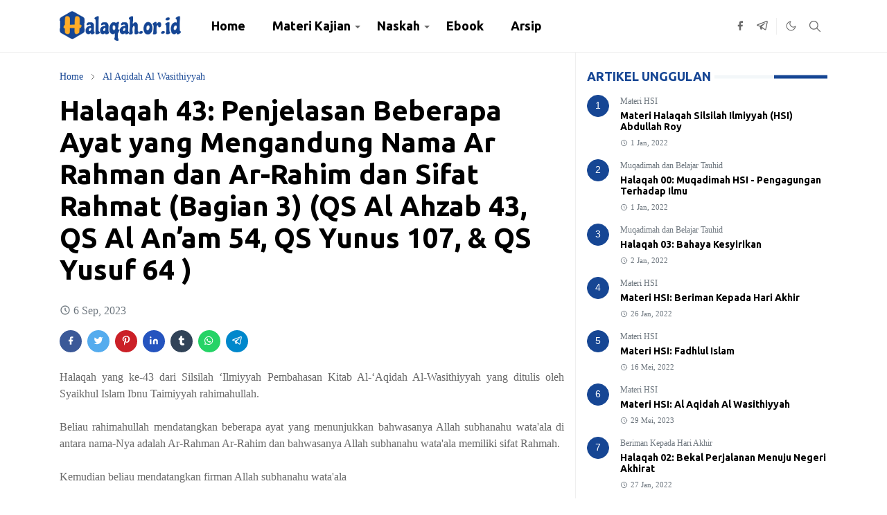

--- FILE ---
content_type: text/html; charset=UTF-8
request_url: https://www.halaqah.or.id/2023/09/penjelasan-beberapa-ayat-yang-mengandung-nama-ar-rahman-dan-ar-rahim-dan-sifat-rahmat-bagian3.html
body_size: 23447
content:
<!DOCTYPE html>
<html dir='ltr' lang='id'>
<head>
<script async='async' data-key='Z+9nI3yQJt3vsfU+T+ccSg' src='https://analytics.ahrefs.com/analytics.js'></script>
<script type='text/javascript'>
            var sanwitana = window.location.toString();
            if (sanwitana.indexOf("?m=1", "?m=1") > 0) {
                var clean_nsanwitana = sanwitana.substring(0, sanwitana.indexOf("?m=1"));
                window.history.replaceState({}, document.title, clean_nsanwitana);
            }
            ;</script>
<script>/*<![CDATA[*/function rmurl(e,t){var r=new RegExp(/\?m=0|&m=0|\?m=1|&m=1/g);return r.test(e)&&(e=e.replace(r,""),t&&window.history.replaceState({},document.title,e)),e}const currentUrl=rmurl(location.toString(),!0);null!==localStorage&&"dark"==localStorage.getItem("theme")&&(document.querySelector("html").className="dark-mode");/*]]>*/</script>
<meta content='text/html; charset=UTF-8' http-equiv='Content-Type'/>
<meta content='width=device-width,initial-scale=1' name='viewport'/>
<!-- Primary Meta Tags -->
<link href='https://www.halaqah.or.id/2023/09/penjelasan-beberapa-ayat-yang-mengandung-nama-ar-rahman-dan-ar-rahim-dan-sifat-rahmat-bagian3.html' rel='canonical'/>
<meta content='https://www.halaqah.or.id/2023/09/penjelasan-beberapa-ayat-yang-mengandung-nama-ar-rahman-dan-ar-rahim-dan-sifat-rahmat-bagian3.html' property='og:url'/>
<meta content='Halaqah.Or.Id Team' name='author'/>
<meta content='Halaqah.Or.Id' name='application-name'/>
<meta content='general' name='rating'/>
<!-- Favicon -->
<link href='https://www.halaqah.or.id/favicon.ico' rel='icon' type='image/x-icon'/>
<!-- Theme Color -->
<meta content='#ffffff' name='theme-color'/>
<meta content='#ffffff' name='msapplication-TileColor'/>
<meta content='#ffffff' name='msapplication-navbutton-color'/>
<meta content='#ffffff' name='apple-mobile-web-app-status-bar-style'/>
<meta content='yes' name='apple-mobile-web-app-capable'/>
<!-- Title -->
<title>Halaqah 43: Penjelasan Beberapa Ayat yang Mengandung Nama Ar Rahman dan Ar-Rahim dan Sifat Rahmat (Bagian 3) (QS Al Ahzab 43, QS Al An&#8217;am 54, QS Yunus 107, & QS Yusuf 64 ) | Halaqah.Or.Id</title>
<meta content='Halaqah 43: Penjelasan Beberapa Ayat yang Mengandung Nama Ar Rahman dan Ar-Rahim dan Sifat Rahmat (Bagian 3) (QS Al Ahzab 43, QS Al An’am 54, QS Yunus 107, & QS Yusuf 64 ) | Halaqah.Or.Id' name='title'/>
<meta content='Halaqah 43: Penjelasan Beberapa Ayat yang Mengandung Nama Ar Rahman dan Ar-Rahim dan Sifat Rahmat (Bagian 3) (QS Al Ahzab 43, QS Al An’am 54, QS Yunus 107, & QS Yusuf 64 ) | Halaqah.Or.Id' property='og:title'/>
<meta content='Halaqah 43: Penjelasan Beberapa Ayat yang Mengandung Nama Ar Rahman dan Ar-Rahim dan Sifat Rahmat (Bagian 3) (QS Al Ahzab 43, QS Al An’am 54, QS Yunus 107, & QS Yusuf 64 ) | Halaqah.Or.Id' name='twitter:title'/>
<!-- Image -->
<meta content='' property='og:image'/>
<meta content='' name='twitter:image'/>
<!-- Description -->
<meta content='Halaqah yang ke-43 dari Silsilah ‘Ilmiyyah Pembahasan Kitab Al-‘Aqidah Al-Wasithiyyah Penjelasan Beberapa Ayat yang Mengandung Nama Ar Rahman dan Ar-R' name='description'/>
<meta content='Halaqah yang ke-43 dari Silsilah ‘Ilmiyyah Pembahasan Kitab Al-‘Aqidah Al-Wasithiyyah Penjelasan Beberapa Ayat yang Mengandung Nama Ar Rahman dan Ar-R' property='og:description'/>
<meta content='Halaqah yang ke-43 dari Silsilah ‘Ilmiyyah Pembahasan Kitab Al-‘Aqidah Al-Wasithiyyah Penjelasan Beberapa Ayat yang Mengandung Nama Ar Rahman dan Ar-R' name='twitter:description'/>
<!-- Open Graph / Facebook -->
<meta content='' property='fb:app_id'/>
<meta content='' property='article:author'/>
<meta content='website' property='og:type'/>
<meta content='id' property='og:locale'/>
<meta content='Halaqah.Or.Id' property='og:site_name'/>
<meta content='https://www.halaqah.or.id/2023/09/penjelasan-beberapa-ayat-yang-mengandung-nama-ar-rahman-dan-ar-rahim-dan-sifat-rahmat-bagian3.html' property='og:url'/>
<meta content='Halaqah 43: Penjelasan Beberapa Ayat yang Mengandung Nama Ar Rahman dan Ar-Rahim dan Sifat Rahmat (Bagian 3) (QS Al Ahzab 43, QS Al An’am 54, QS Yunus 107, & QS Yusuf 64 )' property='og:image:alt'/>
<!-- Twitter -->
<meta content='' name='twitter:site'/>
<meta content='' name='twitter:creator'/>
<meta content='summary_large_image' name='twitter:card'/>
<meta content='https://www.halaqah.or.id/2023/09/penjelasan-beberapa-ayat-yang-mengandung-nama-ar-rahman-dan-ar-rahim-dan-sifat-rahmat-bagian3.html' name='twitter:url'/>
<meta content='Halaqah 43: Penjelasan Beberapa Ayat yang Mengandung Nama Ar Rahman dan Ar-Rahim dan Sifat Rahmat (Bagian 3) (QS Al Ahzab 43, QS Al An’am 54, QS Yunus 107, & QS Yusuf 64 )' name='twitter:image:alt'/>
<!-- Feed -->
<link rel="alternate" type="application/atom+xml" title="Halaqah.Or.Id - Atom" href="https://www.halaqah.or.id/feeds/posts/default" />
<link rel="alternate" type="application/rss+xml" title="Halaqah.Or.Id - RSS" href="https://www.halaqah.or.id/feeds/posts/default?alt=rss" />
<link rel="service.post" type="application/atom+xml" title="Halaqah.Or.Id - Atom" href="https://www.blogger.com/feeds/2476089824371692119/posts/default" />

<link rel="alternate" type="application/atom+xml" title="Halaqah.Or.Id - Atom" href="https://www.halaqah.or.id/feeds/2870971074915238881/comments/default" />
<link href='https://cdn.jsdelivr.net/npm/bootstrap@5.1.3/dist/css/bootstrap.min.css' media='print' onload='if(media!="all")media="all"' rel='stylesheet'/><noscript><link href='https://cdn.jsdelivr.net/npm/bootstrap@5.1.3/dist/css/bootstrap.min.css' rel='stylesheet'/></noscript>
<style type='text/css'>@font-face{font-family:'Ubuntu';font-style:normal;font-weight:400;font-display:swap;src:url(//fonts.gstatic.com/s/ubuntu/v21/4iCs6KVjbNBYlgoKcg72nU6AF7xm.woff2)format('woff2');unicode-range:U+0460-052F,U+1C80-1C8A,U+20B4,U+2DE0-2DFF,U+A640-A69F,U+FE2E-FE2F;}@font-face{font-family:'Ubuntu';font-style:normal;font-weight:400;font-display:swap;src:url(//fonts.gstatic.com/s/ubuntu/v21/4iCs6KVjbNBYlgoKew72nU6AF7xm.woff2)format('woff2');unicode-range:U+0301,U+0400-045F,U+0490-0491,U+04B0-04B1,U+2116;}@font-face{font-family:'Ubuntu';font-style:normal;font-weight:400;font-display:swap;src:url(//fonts.gstatic.com/s/ubuntu/v21/4iCs6KVjbNBYlgoKcw72nU6AF7xm.woff2)format('woff2');unicode-range:U+1F00-1FFF;}@font-face{font-family:'Ubuntu';font-style:normal;font-weight:400;font-display:swap;src:url(//fonts.gstatic.com/s/ubuntu/v21/4iCs6KVjbNBYlgoKfA72nU6AF7xm.woff2)format('woff2');unicode-range:U+0370-0377,U+037A-037F,U+0384-038A,U+038C,U+038E-03A1,U+03A3-03FF;}@font-face{font-family:'Ubuntu';font-style:normal;font-weight:400;font-display:swap;src:url(//fonts.gstatic.com/s/ubuntu/v21/4iCs6KVjbNBYlgoKcQ72nU6AF7xm.woff2)format('woff2');unicode-range:U+0100-02BA,U+02BD-02C5,U+02C7-02CC,U+02CE-02D7,U+02DD-02FF,U+0304,U+0308,U+0329,U+1D00-1DBF,U+1E00-1E9F,U+1EF2-1EFF,U+2020,U+20A0-20AB,U+20AD-20C0,U+2113,U+2C60-2C7F,U+A720-A7FF;}@font-face{font-family:'Ubuntu';font-style:normal;font-weight:400;font-display:swap;src:url(//fonts.gstatic.com/s/ubuntu/v21/4iCs6KVjbNBYlgoKfw72nU6AFw.woff2)format('woff2');unicode-range:U+0000-00FF,U+0131,U+0152-0153,U+02BB-02BC,U+02C6,U+02DA,U+02DC,U+0304,U+0308,U+0329,U+2000-206F,U+20AC,U+2122,U+2191,U+2193,U+2212,U+2215,U+FEFF,U+FFFD;}@font-face{font-family:'Ubuntu';font-style:normal;font-weight:700;font-display:swap;src:url(//fonts.gstatic.com/s/ubuntu/v21/4iCv6KVjbNBYlgoCxCvjvWyNPYZvg7UI.woff2)format('woff2');unicode-range:U+0460-052F,U+1C80-1C8A,U+20B4,U+2DE0-2DFF,U+A640-A69F,U+FE2E-FE2F;}@font-face{font-family:'Ubuntu';font-style:normal;font-weight:700;font-display:swap;src:url(//fonts.gstatic.com/s/ubuntu/v21/4iCv6KVjbNBYlgoCxCvjtGyNPYZvg7UI.woff2)format('woff2');unicode-range:U+0301,U+0400-045F,U+0490-0491,U+04B0-04B1,U+2116;}@font-face{font-family:'Ubuntu';font-style:normal;font-weight:700;font-display:swap;src:url(//fonts.gstatic.com/s/ubuntu/v21/4iCv6KVjbNBYlgoCxCvjvGyNPYZvg7UI.woff2)format('woff2');unicode-range:U+1F00-1FFF;}@font-face{font-family:'Ubuntu';font-style:normal;font-weight:700;font-display:swap;src:url(//fonts.gstatic.com/s/ubuntu/v21/4iCv6KVjbNBYlgoCxCvjs2yNPYZvg7UI.woff2)format('woff2');unicode-range:U+0370-0377,U+037A-037F,U+0384-038A,U+038C,U+038E-03A1,U+03A3-03FF;}@font-face{font-family:'Ubuntu';font-style:normal;font-weight:700;font-display:swap;src:url(//fonts.gstatic.com/s/ubuntu/v21/4iCv6KVjbNBYlgoCxCvjvmyNPYZvg7UI.woff2)format('woff2');unicode-range:U+0100-02BA,U+02BD-02C5,U+02C7-02CC,U+02CE-02D7,U+02DD-02FF,U+0304,U+0308,U+0329,U+1D00-1DBF,U+1E00-1E9F,U+1EF2-1EFF,U+2020,U+20A0-20AB,U+20AD-20C0,U+2113,U+2C60-2C7F,U+A720-A7FF;}@font-face{font-family:'Ubuntu';font-style:normal;font-weight:700;font-display:swap;src:url(//fonts.gstatic.com/s/ubuntu/v21/4iCv6KVjbNBYlgoCxCvjsGyNPYZvgw.woff2)format('woff2');unicode-range:U+0000-00FF,U+0131,U+0152-0153,U+02BB-02BC,U+02C6,U+02DA,U+02DC,U+0304,U+0308,U+0329,U+2000-206F,U+20AC,U+2122,U+2191,U+2193,U+2212,U+2215,U+FEFF,U+FFFD;}</style>
<style id='page-skin-1' type='text/css'><!--
/*
-----------------------------------------------
JetTheme Blogger Template
Name		: JetTex (Jettheme core)
Version		: 2.9
Designer	: jettheme
Modifier	: Sanwitana
URL			: www.sanwitana.com
-----------------------------------------------
*/
:root {
--bs-font-sans-serif: Georgia, Utopia, 'Palatino Linotype', Palatino, serif;
--bs-body-bg: #ffffff;
--bs-body-color: #686868;
--jt-primary: #164694;
--jt-heading-color: #000000;
--jt-heading-link: #000000;
--jt-heading-hover: #164694;
--jt-link-color: #164694;
--jt-link-hover: #164694;
--jt-blockquote: #164694;
--jt-btn-primary: #164694;
--jt-btn-primary-hover: #164694;
--jt-btn-light-hover: #000000;
--jt-border-light: #efefef;
--jt-bg-light: #f3f7f9;
--jt-archive-bg: #ffffff;
--jt-nav-color: #000000;
--jt-nav-hover: #164694;
--jt-nav-selected: #F4A900;
--jt-dropdown-bg: #ffffff;
--jt-dropdown-color: #000000;
--jt-dropdown-hover: #f4a900;
--jt-dropdown-selected: #F4A900;
--jt-header-bg: #ffffff;
--jt-header-color: #686868;
--jt-header-border: #efefef;
--jt-footer-bg: #d6e4f9;
--jt-footer-color: #000000;
--jt-footer-link: #164694;
--jt-footer-border: transparent;
--jt-socket-bg: #164694;
--jt-socket-color: #FFFFFF;
}
.dark-mode {
--bs-body-bg: hsl(210, 11%, 15%);
--bs-body-color: hsl(210, 11%, 80%);
--jt-heading-color: hsl(210, 11%, 80%);
--jt-heading-link: hsl(210, 11%, 80%);
--jt-btn-light-hover: hsl(210, 11%, 85%);
--jt-border-light: hsl(210, 11%, 20%);
--jt-bg-light: hsl(210, 11%, 20%);
--jt-archive-bg: hsl(210, 11%, 17%);
--jt-nav-color: hsl(210, 11%, 70%);
--jt-dropdown-bg: hsl(210, 11%, 18%);
--jt-dropdown-color: hsl(210, 11%, 70%);
--jt-header-bg: hsl(210, 11%, 15%);
--jt-header-color: hsl(210, 11%, 80%);
--jt-header-border: hsl(210, 11%, 20%);
--jt-footer-bg: hsl(210, 11%, 15%);
--jt-footer-color: hsl(210, 11%, 80%);
--jt-footer-border: hsl(210, 11%, 20%);
--jt-socket-bg: hsl(210, 11%, 17%);
--jt-socket-color: hsl(210, 11%, 80%);
}
body {
font: normal normal 16px Georgia, Utopia, 'Palatino Linotype', Palatino, serif;
color: var(--bs-body-color);
background-color: var(--bs-body-bg);
line-height: 1.5;
-webkit-font-smoothing: antialiased;
-moz-osx-font-smoothing: grayscale;
text-rendering: optimizeLegibility;
}
.d-block {
display:none;
}
.h1,.h2,.h3,.h4,.h5,.h6,
h1,h2,h3,h4,h5,h6 {
font: normal bold 40px Ubuntu;
}
a {
transition-property: background-color, border-color, color, fill, stroke;
transition-timing-function: cubic-bezier(0.4, 0, 0.2, 1);
transition-duration: .3s;
text-decoration: none;
color: var(--jt-link-color);
}
a:hover {
color: var(--jt-link-hover);
}
.fs-7 {
font-size: 0.875rem;
}
.fs-8 {
font-size: 0.75rem;
}
.fs-9 {
font-size: 0.7rem;
}
.btn{
box-shadow: none !important
}
.btn-sm {
min-width: 32px;
min-height: 32px;
}
img,
svg,
iframe {
max-width:100%
}
img {
height:auto;
object-fit:cover;
}
label {
cursor: pointer;
}
.visually-hidden {
position: unset !important;
}
.form-control:focus {
box-shadow: none;
border-color: var(--jt-primary);
}
.form-control::placeholder {
opacity: .5;
}
.dropdown-toggle::after {
border-width: 0.25em 0.25em 0;
}
.dropdown-menu {
margin: 0;
padding: 0;
}
.px-3 {
padding-right: 1rem;
padding-left: 1rem;
}
.ratio:before{
content: none;
}
.ratio-1x1 {
padding-bottom: 100%;
}
.ratio-4x3 {
padding-bottom: 75%;
}
.ratio-16x9 {
padding-bottom: 56.25%;
}
.ratio-21x9 {
padding-bottom: 43%;
}
.object-cover {
object-fit: cover;
}
.jt-text-primary,
.hover-text-primary:hover,
input:checked ~ .check-text-primary {
color: var(--jt-primary)!important
}
.jt-btn-primary,
.jt-btn-outline-primary:hover {
color: #fff;
background-color: var(--jt-btn-primary);
border-color: var(--jt-btn-primary);
}
.jt-btn-light {
color: var(--bs-body-color);
background-color: var(--jt-bg-light);
border-color: var(--jt-bg-light);
}
.jt-btn-light:hover {
color: var(--jt-btn-light-hover);
}
.jt-btn-primary:hover,
.hover-btn-primary:hover,
input:checked + .jt-btn-outline-primary {
color: #fff !important;
background-color: var(--jt-btn-primary-hover)!important;
border-color: var(--jt-btn-primary-hover)!important
}
.jt-btn-outline-primary {
color: var(--jt-btn-primary);
border-color: var(--jt-btn-primary);
}
.jt-bg-primary {
background-color: var(--jt-primary)
}
.jt-bg-light {
background-color: var(--jt-bg-light)
}
.bg-archive {
background-color: var(--jt-archive-bg)
}
.jt-border-light {
border-color: var(--jt-border-light)!important;
}
input:checked ~ .d-block-check {
display: block !important;
}
input:checked ~ .d-none-check {
display: none !important;
}
.dropdown-menu,
.accordion-item,
.accordion-header {
background-color: var(--bs-body-bg);
color: var(--bs-body-color);
border-color: var(--jt-border-light);
}
.lazyload {
transition-property: opacity;
transition-timing-function: cubic-bezier(0.4, 0, 0.2, 1);
transition-duration: .3s;
opacity: 0;
}
.lazyload.loaded {
opacity: 1;
}
/* JetTheme Style */
pre {
background-color: var(--jt-bg-light);
margin-bottom: 1rem;
padding: 1rem;
font-size: 0.75rem;
}
blockquote {
border-left:  5px solid var(--jt-blockquote);
color: inherit;
font-size: 1.125rem;
margin-bottom: 1.5rem;
margin-top: 1.5rem;
padding-left: 1rem;
}
.header-animate.header-hidden {
transform: translateY(-100%);
box-shadow: none !important;
}
#header {
background-color: var(--jt-header-bg);
color: var(--jt-header-color);
transition-property: transform;
transition-timing-function: cubic-bezier(0.4, 0, 0.2, 1);
transition-duration: .3s;
min-height: 50px;
border-bottom: 1px solid var(--jt-header-border);
}
.header-social {
border-right: 1px solid var(--jt-header-border);
}
.jt-icon {
display: inline-block;
height: 1em;
vertical-align: -0.15em;
width: 1em;
fill:none;
stroke:currentColor;
stroke-linecap:round;
stroke-linejoin:round;
stroke-width:2;
}
.jt-icon-center {
font-family: sans-serif;
}
.icon-dark,
.dark-mode .icon-light {
display: none;
}
.dark-mode .icon-dark {
display: block;
}
#dark-toggler,
#search-toggler,
#navbar-toggler {
line-height: 1;
}
#dark-toggler {
font-size: 17px;
}
#footer {
background-color: var(--jt-footer-bg);
color: var(--jt-footer-color);
border-top: 1px solid var(--jt-footer-border);
}
#socket {
background-color: var(--jt-socket-bg);
color: var(--jt-socket-color);
}
#navbar {
z-index: 9999;
}
#navbar .menu-item {
position: relative;
}
#navbar .nav-link {
min-height: 40px;
}
#navbar .dropdown-toggle {
cursor: pointer;
align-items: center;
display: flex;
}
#navbar.d-block,
#navbar .dropdown-menu,
#navbar .nav-link,
#navbar .dropdown-toggle {
-webkit-transition: .3s;
-ms-transition: .3s;
-o-transition: .3s;
transition: .3s;
}
#navbar .navbar-nav > .menu-item > .nav-link {
font: normal bold 18px Ubuntu;
line-height: 1.5;
color: var(--jt-nav-color);
}
#navbar .navbar-nav > .menu-item:hover > .nav-link,
#navbar .navbar-nav > .menu-item:hover > .dropdown-toggle {
color: var(--jt-nav-hover);
}
#navbar .navbar-nav > .menu-item > .nav-link.active,
#navbar .navbar-nav > .menu-item > .active ~ .dropdown-toggle {
color: var(--jt-nav-selected);
}
.logo-wrap {
width: 200px;
}
#search-header .dropdown-menu {
background-color:var(--jt-dropdown-bg);
color: var(--jt-dropdown-color);
border-color: var(--jt-header-border);
min-width: 300px;
right:0;
top:100%
}
.blog-admin {
display: none;
}
#pagination li + li {
margin-left: 5px;
}
.no-items {
display: none;
}
.feature-image,
.separator,
.tr-caption-container {
margin-bottom: 1rem;
}
.tr-caption-container {
width: 100%;
}
.separator a,
.tr-caption-container a {
margin: 0 !important;
padding: 0 !important;
}
.tr-caption {
font-size: 12px;
font-style: italic;
}
.widget:last-child {
margin-bottom: 0 !important;
}
#post-body .widget {
margin-top: 1.5rem;
}
.item-title {
color: var(--jt-heading-link);
}
.item-title:hover {
color: var(--jt-heading-hover);
}
#comment-editor{
width:100%
}
#primary .widget-title {
font-weight: 999;
color:var(--jt-primary);
text-transform: uppercase;
font-size: 18px !important;
}
#footer .widget-title {
text-transform: uppercase;
}
#footer .widget-title,
#sidebar .widget-title {
font-size: 18px !important;
}
#footer .widget-title:after {
content: "";
display: block;
width: 50px;
border-bottom: 2px solid var(--jt-primary);
margin-top: 10px;
}
#primary .widget-title > span {
background-color: var(--bs-body-bg);
padding-right: 5px;
position: relative;
}
#main .widget-title:before,
#sidebar .widget-title:before {
border-right: 77px solid var(--jt-primary);
height: 5px;
background-color:  var(--jt-bg-light);
content: "";
display: block;
position: absolute;
top: 50%;
transform: translateY(-50%);
width: 100%;
}
#main .widget-title:before {
border-right: 77px solid var(--jt-primary);
height: 5px;
}
.send-success:not(.loading) .contact-form-msg,
.send-error:not(.loading) .contact-form-msg {
display:block !important;
}
.send-success .contact-form-msg{
border-color: rgba(25,135,84,.3) !important;
}
.send-error .contact-form-msg{
border-color: rgba(255,193,7,.3) !important;
}
.send-success .contact-form-msg:before{
content: attr(data-success);
}
.send-error .contact-form-msg:before{
content: attr(data-error);
}
hr.example-ads:before {
content: "Advertisement here";
}
hr.example-ads {
background-color: var(--jt-bg-light);
border-radius: 0.25rem;
font-size: 0.875rem;
height: auto;
margin: 0;
opacity: 1;
padding: 1.5rem 0;
text-align: center;
}
body > .google-auto-placed {
margin: 0 auto 1.5rem;
max-width: 1108px;
}
.google-auto-placed > ins {
margin: 0 !important;
}
/* TYPOGRAPY */
.h1,h1{font-size:calc(1.375rem + 1.5vw)}
.h2,h2{font-size:calc(1.325rem + .9vw)}
.h3,h3{font-size:calc(1.3rem + .6vw)}
.h4,h4{font-size:calc(1.275rem + .3vw)}
.h5,h5{font-size:18px}
.h6,h6{font-size:16px}
.entry-title {
color: var(--jt-heading-color);
}
.entry-text h1,
.entry-text h2,
.entry-text h3,
.entry-text h4,
.entry-text h5,
.entry-text h6 {
color: var(--jt-heading-color);
padding-top: 1em;
margin-bottom: 1rem;
}
.entry-text li {
margin-bottom: 0.5rem;
}
/* Responsive Style */
@media (min-width: 576px) {
.ratio-sm-4x3 {
padding-bottom: 75%;
}
.ratio-sm-16x9 {
padding-bottom: 56.25%;
}
.border-sm-end {
border-right-width: 1px !important;
border-right-style: solid;
}
#post-pager .next-page {
border-left: 1px solid;
}
}
@media (min-width: 768px) {
.position-md-relative {
position: relative;
}
.border-md-end {
border-right-width: 1px !important;
border-right-style: solid;
}
}
@media (min-width: 992px) {
.d-lg-flex {
display: flex;
}
.col-lg-4 {
flex: 0 0 auto;
width: 33.33333333%;
}
.col-lg-8 {
flex: 0 0 auto;
width: 66.66666667%;
}
.border-lg-end {
border-right-width: 1px !important;
border-right-style: solid;
}
#navbar .navbar-nav > .menu-item {
display: flex;
}
#navbar .dropdown-menu {
background-color:var(--jt-dropdown-bg);
border-color: var(--jt-header-border);
margin-top: -10px;
display: block;
opacity: 0;
visibility: hidden;
pointer-events: none;
box-shadow: 5px 10px 10px -5px rgba(0, 0, 0, 0.14);
top:100%;
min-width: 175px;
}
#navbar .dropdown-menu .nav-link {
padding-right: 20px;
font-size: 16px;
color: var(--jt-dropdown-color);
}
#navbar .dropdown-menu .dropdown-toggle {
position: absolute;
right: 10px;
top: 20px;
}
#navbar .dropdown-menu .dropdown-menu {
left: 100%;
top: -1px;
}
#navbar .dropdown-menu .menu-item:hover > .nav-link,
#navbar .dropdown-menu .menu-item:hover > .dropdown-toggle {
color:  var(--jt-dropdown-hover);
}
#navbar .dropdown-menu .menu-item > .nav-link.active,
#navbar .dropdown-menu .menu-item > .active ~ .dropdown-toggle {
color:  var(--jt-dropdown-selected);
}
#navbar .menu-item:hover > .dropdown-menu {
opacity: 1;
visibility: visible;
pointer-events: unset;
margin: 0;
}
#navbar .navbar-nav > .menu-item > .nav-link {
padding: 1.5rem 1.2rem;
white-space:nowrap;
}
#navbar .navbar-nav > .menu-item > .dropdown-toggle {
bottom: 0;
pointer-events: none;
position: absolute;
right: 5px;
top: 3px;
}
#sidebar {
border-left: 1px solid var(--jt-border-light);
}
#footer-widget .widget {
margin-bottom: 0 !important;
}
}
@media (min-width: 1200px){
.container {
max-width: 1140px;
}
.h1,h1{font-size:40px}
.h2,h2{font-size:26px}
.h3,h3{font-size:22px}
.h4,h4{font-size:20px}
}
@media (min-width: 1400px) {
.container {
max-width: 1320px;
}
}
@media (max-width: 991.98px) {
input:checked ~ .dropdown-menu {
display: block;
}
input:checked + .dropdown-toggle {
color: var(--jt-dropdown-selected);
}
.logo-wrap {
width: 150px;
}
#search-header .dropdown-menu{
width: 100%;
}
#navbar {
background-color: var(--jt-header-bg);
padding-top: 70px;
padding-bottom: 30px;
position: fixed;
left: 0;
right: 0;
top: 0;
bottom: 0;
width: auto;
}
#navbar.d-block {
opacity: 0;
transform: translateX(-20%);
}
#navbar.show {
transform: translateX(0);
opacity: 1;
}
#navbar .navbar-nav {
max-height: 100%;
overflow-y: auto;
}
#navbar-toggle:checked ~ #header-main #navbar {
display:block;
}
#navbar .nav-link {
border-bottom: 1px solid var(--jt-header-border);
font-size: 16px !important;
color: var(--jt-dropdown-color);
}
#navbar .menu-item:hover > .nav-link {
color: var(--jt-dropdown-hover);
}
#navbar .active > .nav-link {
color: var(--jt-dropdown-selected);
}
#navbar .dropdown-toggle {
border-left: 1px solid var(--jt-header-border);
height: 2.5rem;
padding: 0 1rem;
position: absolute;
right: 0;
top: 0;
}
#navbar .dropdown-menu {
background-color: var(--jt-dropdown-bg);
border: none;
padding-left: 10px;
}
#sidebar {
border-top: 1px solid var(--jt-border-light);
}
}
@media (max-width: 575.98px) {
.feature-posts .item-thumbnail {
margin-bottom: -150px;
}
.feature-posts .item-thumbnail a {
border-radius: 0 !important;
box-shadow: none !important;
padding-bottom: 75%;
}
.feature-posts .item-content {
background-color: var(--bs-body-bg);
border: 5px solid;
border-radius: 0.25rem;
}
#post-pager .prev-page + .next-page {
border-top: 1px solid;
}
.full-width,
.px-3 .google-auto-placed {
margin-left: -1rem;
margin-right: -1rem;
width: auto !important;
}
#footer-widget .widget {
padding-left: 3rem;
padding-right: 3rem;
}
}
/*Your custom CSS is here*/
/* Blogger Sitemap One Label Title Only by igniel.com */
#sitemap6 {font-size:14px; font-weight:400;}
#sitemap6 .judul {font-size:150%; background-color:#164694; color:#fff; font-weight:600; text-align:center; margin-bottom:20px; padding:15px;}
#sitemap6 a {color:#666; text-decoration:none; transition:all .3s ease;}
#sitemap6 a:hover {color:#164694;}
#sitemap6 ol {margin:0px; padding:0px;}
#sitemap6 ol li {color:#666; list-style-type:decimal; margin:0px; padding:10px; line-height:1.5em; -webkit-margin-start:40px !important;}

--></style>
<!-- Your Style and Script before </head> is here -->
</head><body class="d-block is-single"><textarea disabled readonly id="element-h" style="display:none"><style>/*<link href='https://www.blogger.com/dyn-css/authorization.css?targetBlogID=2476089824371692119&amp;zx=9a45f9fe-38d0-474b-ad36-ec7263b36fc0' media='none' onload='if(media!=&#39;all&#39;)media=&#39;all&#39;' rel='stylesheet'/><noscript><link href='https://www.blogger.com/dyn-css/authorization.css?targetBlogID=2476089824371692119&amp;zx=9a45f9fe-38d0-474b-ad36-ec7263b36fc0' rel='stylesheet'/></noscript>
<meta name='google-adsense-platform-account' content='ca-host-pub-1556223355139109'/>
<meta name='google-adsense-platform-domain' content='blogspot.com'/>

</head><body>*/</style></textarea>
<header class='header-animate sticky-top navbar py-0 navbar-expand-lg' content='itemid' id='header' itemid='#header' itemscope='itemscope' itemtype='https://schema.org/WPHeader'>
<input class='d-none' id='navbar-toggle' type='checkbox'/>
<div class='container position-relative px-3 flex-nowrap section' id='header-main'><div class='widget HTML logo-wrap position-relative' data-version='2' id='HTML10'>
<a class='d-block navbar-brand' href='https://www.halaqah.or.id/'>
<img alt='Halaqah.Or.Id' height='55' loading='lazy' src='https://blogger.googleusercontent.com/img/a/AVvXsEhFP2MhPvYDuG67P8Pxx9mFf59nYobufDg5hPXYSZSzWt2mUxm0kvOkk6pf8hONM62pVl8x04CdhT3QooLVEXs-oQzjw9wbJ4ARtLSfKDwj7Oupdk_2B1J4tzRfuq1ZXo2RX_y1k76UCU1zBBS7radHkXMK9dTdc2mBYEOEU6wrl3w6gWdxr8tzHQfETLst=s930' width='175'/>
</a>
</div><div class='widget LinkList d-flex align-self-stretch align-items-center order-lg-1 ms-auto' data-version='2' id='LinkList10'>
<div class='header-social d-flex pe-1'><a aria-label='facebook' class='px-2 text-reset jt-icon-center i-facebook' href='https://www.facebook.com/agenmuslims' rel='noopener' target='_blank'><svg aria-hidden='true' class='jt-icon'><use xlink:href='#i-facebook'></use></svg></a><a aria-label='telegram' class='px-2 text-reset jt-icon-center i-telegram' href='https://t.me/kajianhsi' rel='noopener' target='_blank'><svg aria-hidden='true' class='jt-icon'><use xlink:href='#i-telegram'></use></svg></a></div>
<div class='d-flex align-self-stretch align-items-center ps-1' id='dark-header'>
<label aria-label='Toggle Dark Mode' class='p-2 jt-icon-center' id='dark-toggler'><svg aria-hidden='true' class='jt-icon'><use class='icon-light' xlink:href='#i-moon'></use><use class='icon-dark' xlink:href='#i-sun'></use></svg></label>
</div>
<div class='d-flex align-self-stretch align-items-center position-md-relative' id='search-header'>
<input class='d-none' id='search-toggle' type='checkbox'/>
<label aria-label='Toggle search' class='p-2 check-text-primary hover-text-primary jt-icon-center' for='search-toggle' id='search-toggler'><svg aria-hidden='true' class='fs-5 jt-icon'><use xlink:href='#i-search'></use></svg></label>
<div class='dropdown-menu p-1 shadow-sm d-block-check'>
<form action='https://www.halaqah.or.id/search' class='input-group' method='GET' target='_top'>
<input class='form-control fs-7 border-0 rounded-0 bg-transparent text-reset' id='search-input' name='q' placeholder='Enter your search' required='required' type='text' value=''/>
<input name='max-results' type='hidden' value='10'/>
<button class='btn btn-sm fw-bold py-2 px-4 rounded-pill border-0 jt-btn-primary m-0' type='submit'>Search</button>
</form>
</div>
</div>
<div class='d-flex align-self-stretch align-items-center d-lg-none'>
<label aria-label='Toggle navigation' class='p-1 jt-icon-center hover-text-primary' for='navbar-toggle' id='navbar-toggler'><svg aria-hidden='true' class='fs-3 jt-icon'><use xlink:href='#i-menu'></use></svg></label>
</div>
</div><div class='widget LinkList collapse navbar-collapse' data-version='2' id='navbar'>
<label class='d-flex position-absolute fs-1 d-lg-none mt-4 me-4 top-0 end-0' for='navbar-toggle'><svg aria-hidden='true' class='jt-icon'><use xlink:href='#i-close'></use></svg></label>
<ul class='navbar-nav px-4 p-lg-0 container' itemscope='itemscope' itemtype='http://schema.org/SiteNavigationElement' role='menu'>
<li class="menu-item"><a class='nav-link' href='https://halaqah.or.id/' itemprop='url' role='menuitem'>
<span itemprop='name'>Home</span></a>
</li><li class="menu-item"><a class='nav-link' href='#' itemprop='url' role='menuitem'>
<span itemprop='name'>Materi Kajian</span></a>
<input class='d-none' id='sub-toggle-2' type='checkbox'/><label class='dropdown-toggle' for='sub-toggle-2'></label> <ul class="dropdown-menu rounded-0"> <li class="d-none"> 
</li><li class="menu-item"><a class='nav-link' href='/2022/01/materi-hsi.html' itemprop='url' role='menuitem'>
<span itemprop='name'>Materi HSI</span></a>
</li><li class="menu-item"><a class='nav-link' href='/2023/07/kajian-kitab.html' itemprop='url' role='menuitem'>
<span itemprop='name'>Kajian Kitab</span></a>
</li> </ul> 
</li><li class="menu-item"><a class='nav-link' href='#' itemprop='url' role='menuitem'>
<span itemprop='name'>Naskah</span></a>
<input class='d-none' id='sub-toggle-7' type='checkbox'/><label class='dropdown-toggle' for='sub-toggle-7'></label> <ul class="dropdown-menu rounded-0"> <li class="d-none"> 
</li><li class="menu-item"><a class='nav-link' href='/search/label/Kultum%20Ramadan' itemprop='url' role='menuitem'>
<span itemprop='name'>Kultum Ramadan</span></a>
</li><li class="menu-item"><a class='nav-link' href='/search/label/Khotbah%20Jumat' itemprop='url' role='menuitem'>
<span itemprop='name'>Khotbah Jumat</span></a>
</li> </ul> 
</li><li class="menu-item"><a class='nav-link' href='/p/ebook-islami.html' itemprop='url' role='menuitem'>
<span itemprop='name'>Ebook</span></a>
</li><li class="menu-item"><a class='nav-link' href='/p/materi-halaqah.html' itemprop='url' role='menuitem'>
<span itemprop='name'>Arsip</span></a></li></ul>
</div></div>
</header>
<!--Main Content-->
<div id='primary'>
<div class='container px-0'>
<div class='d-lg-flex' id='main-content'>
<div class='col-lg-8 px-3' id='main'>
<div class='pt-4 no-items section' id='before-post'>
</div>
<div class='pt-4 pb-5 section' id='blog-post'><div class='widget Blog' data-version='2' id='Blog1'>
<div itemscope='itemscope' itemtype='https://schema.org/BreadcrumbList' style='--bs-breadcrumb-divider: url("data:image/svg+xml,%3Csvg xmlns=&#39;http://www.w3.org/2000/svg&#39; height=&#39;8&#39; width=&#39;8&#39; fill=&#39;none&#39; viewbox=&#39;0 0 24 24&#39; stroke=&#39;%23686868&#39;%3E%3Cpath stroke-linecap=&#39;round&#39; stroke-linejoin=&#39;round&#39; stroke-width=&#39;1&#39; d=&#39;M 0.5,0.5 4,4 0.5,7.5&#39;/%3E%3C/svg%3E");'>
<ol class='breadcrumb d-block text-nowrap fs-7 overflow-hidden text-truncate'>
<li class='breadcrumb-item d-inline-block' itemprop='itemListElement' itemscope='itemscope' itemtype='https://schema.org/ListItem'>
<a href='https://www.halaqah.or.id/' itemprop='item' rel='tag' title='Home'><span itemprop='name'>Home</span></a>
<meta content='1' itemprop='position'/>
</li>
<li class='breadcrumb-item d-inline-block' itemprop='itemListElement' itemscope='itemscope' itemtype='https://schema.org/ListItem'>
<a href='https://www.halaqah.or.id/search/label/Al%20Aqidah%20Al%20Wasithiyyah?max-results=10' itemprop='item' rel='tag' title='Al Aqidah Al Wasithiyyah'><span itemprop='name'>Al Aqidah Al Wasithiyyah</span></a>
<meta content='2' itemprop='position'/>
</li>
</ol>
</div>
<article class='mb-5' id='single-content'>
<script type='application/ld+json'>
{
  "@context": "http://schema.org/",
  "@type": "NewsArticle",
  "mainEntityOfPage": {
    "@type": "WebPage",
    "@id": "https://www.halaqah.or.id/2023/09/penjelasan-beberapa-ayat-yang-mengandung-nama-ar-rahman-dan-ar-rahim-dan-sifat-rahmat-bagian3.html"
  },
  "author": {
    "@type": "Person",
    "name": "Abu Syamil",
    "url": "<!--Can't find substitution for tag [post.author.profileUrl]-->"
  },
  "publisher": {
    "@type": "Organization",
    "name": "Halaqah.Or.Id"
  },
  "headline": "Halaqah 43: Penjelasan Beberapa Ayat yang Mengandung Nama Ar Rahman dan Ar-Rahim dan Sifat Rahmat (Bagian 3) (QS Al Ahzab 43, QS Al An&#8217;am 54, QS Yunus 107, \u0026 QS Yusuf 64 )",
  "description": "Halaqah yang ke-43 dari Silsilah &#8216;Ilmiyyah Pembahasan Kitab Al-&#8216;Aqidah Al-Wasithiyyah Penjelasan Beberapa Ayat yang Mengandung Nama Ar Rahman dan Ar-R",
  "image": "<!--Can't find substitution for tag [post.featuredImage]-->",
  "datePublished": "2023-09-06T08:30:00+07:00",
  "dateModified": "2023-09-06T08:30:00+07:00"
}
</script>
<header class='entry-header mb-3'>
<h1 class='entry-title mb-4'>Halaqah 43: Penjelasan Beberapa Ayat yang Mengandung Nama Ar Rahman dan Ar-Rahim dan Sifat Rahmat (Bagian 3) (QS Al Ahzab 43, QS Al An&#8217;am 54, QS Yunus 107, & QS Yusuf 64 )</h1>
<div class='entry-meta mb-3 text-secondary d-flex flex-wrap fw-light'>
<div class='me-3'><svg aria-hidden='true' class='me-1 jt-icon'><use xlink:href='#i-clock'></use></svg><span class='date-format' data-date='2023-09-06T08:30:00+07:00'>6 Sep, 2023</span></div>
</div>
</header>
<div class='social-share mb-3'>
<div class='d-flex fs-5'>
<a class='me-2 mb-2 btn btn-sm jt-icon-center text-white rounded-pill' href='https://www.facebook.com/sharer.php?u=https://www.halaqah.or.id/2023/09/penjelasan-beberapa-ayat-yang-mengandung-nama-ar-rahman-dan-ar-rahim-dan-sifat-rahmat-bagian3.html' rel='nofollow noopener noreferrer' style='background-color:#3b5998' target='_blank' title='Facebook Share'><svg aria-hidden='true' class='jt-icon'><use xlink:href='#i-facebook'></use></svg></a>
<a class='me-2 mb-2 btn btn-sm jt-icon-center text-white rounded-pill' href='https://twitter.com/intent/tweet?url=https://www.halaqah.or.id/2023/09/penjelasan-beberapa-ayat-yang-mengandung-nama-ar-rahman-dan-ar-rahim-dan-sifat-rahmat-bagian3.html' rel='nofollow noopener noreferrer' style='background-color:#55acee' target='_blank' title='Tweet This'><svg aria-hidden='true' class='jt-icon'><use xlink:href='#i-twitter'></use></svg></a>
<a class='me-2 mb-2 btn btn-sm jt-icon-center text-white rounded-pill' href='https://pinterest.com/pin/create/button/?url=https://www.halaqah.or.id/2023/09/penjelasan-beberapa-ayat-yang-mengandung-nama-ar-rahman-dan-ar-rahim-dan-sifat-rahmat-bagian3.html&media=' rel='nofollow noopener noreferrer' style='background-color:#cb2027' target='_blank' title='Pin It'><svg aria-hidden='true' class='jt-icon'><use xlink:href='#i-pinterest'></use></svg></a>
<a class='me-2 mb-2 btn btn-sm jt-icon-center text-white rounded-pill' href='https://www.linkedin.com/sharing/share-offsite/?url=https://www.halaqah.or.id/2023/09/penjelasan-beberapa-ayat-yang-mengandung-nama-ar-rahman-dan-ar-rahim-dan-sifat-rahmat-bagian3.html' rel='nofollow noopener noreferrer' style='background-color:#2554bf' target='_blank' title='Linkedin Share'><svg aria-hidden='true' class='jt-icon'><use xlink:href='#i-linkedin'></use></svg></a>
<a class='me-2 mb-2 btn btn-sm jt-icon-center text-white rounded-pill' href='https://www.tumblr.com/share/link?url=https://www.halaqah.or.id/2023/09/penjelasan-beberapa-ayat-yang-mengandung-nama-ar-rahman-dan-ar-rahim-dan-sifat-rahmat-bagian3.html' rel='nofollow noopener noreferrer' style='background-color:#314358' target='_blank' title='Tumblr Share'><svg aria-hidden='true' class='jt-icon'><use xlink:href='#i-tumblr'></use></svg></a>
<a class='me-2 mb-2 btn btn-sm jt-icon-center text-white rounded-pill' href='https://wa.me/?text=https://www.halaqah.or.id/2023/09/penjelasan-beberapa-ayat-yang-mengandung-nama-ar-rahman-dan-ar-rahim-dan-sifat-rahmat-bagian3.html' rel='nofollow noopener noreferrer' style='background-color:#25d366' target='_blank' title='Share to whatsapp'><svg aria-hidden='true' class='jt-icon'><use xlink:href='#i-whatsapp'></use></svg></a>
<a class='me-2 mb-2 btn btn-sm jt-icon-center text-white rounded-pill' href='https://t.me/share/url?url=https://www.halaqah.or.id/2023/09/penjelasan-beberapa-ayat-yang-mengandung-nama-ar-rahman-dan-ar-rahim-dan-sifat-rahmat-bagian3.html' rel='nofollow noopener noreferrer' style='background-color:#0088cc' target='_blank' title='Share to telegram'><svg aria-hidden='true' class='jt-icon'><use xlink:href='#i-telegram'></use></svg></a>
</div>
</div>
<div class='entry-text text-break mb-5' id='post-body'>
<div style="text-align: justify;">Halaqah yang ke-43 dari Silsilah &#8216;Ilmiyyah Pembahasan Kitab Al-&#8216;Aqidah Al-Wasithiyyah yang ditulis oleh Syaikhul Islam Ibnu Taimiyyah rahimahullah.</div><div style="text-align: justify;"><br /></div><div style="text-align: justify;">Beliau rahimahullah mendatangkan beberapa ayat yang menunjukkan bahwasanya Allah subhanahu wata'ala di antara nama-Nya adalah Ar-Rahman Ar-Rahim dan bahwasanya Allah subhanahu wata'ala memiliki sifat Rahmah.</div><div style="text-align: justify;"><br /></div><div style="text-align: justify;">Kemudian beliau mendatangkan firman Allah subhanahu wata'ala </div><div style="text-align: justify;"><br /></div><div style="text-align: right;">و&#1614;ك&#1614;ان&#1614; ب&#1616;ال&#1618;م&#1615;ؤ&#1618;م&#1616;ن&#1616;ين&#1614; ر&#1614;ح&#1616;يم&#1611;ا</div><div style="text-align: justify;"><br /></div><div style="text-align: justify;">Dan Allah subhanahu wata'ala Dia-lah Yang Maha Menyayangi orang-orang yang beriman. Dan ini adalah rahmah yang khasah, rahmah yang khusus yang Allah subhanahu wata'ala khususkan bagi orang-orang yang beriman sebagaimana tadi sudah kita sebutkan contohnya, yaitu nikmat hidayah, nikmat menempuh jalan yang lurus, nikmat mengikuti sunnah Nabi shallallahu 'alaihi wasallam, nikmat taubat, maka ini adalah rahmat Allah subhanahu wata'ala yang Allah subhanahu wata'ala khususkan bagi orang-orang yang beriman, surga juga demikian. Kemudian, dan Allah subhanahu wata'ala mengatakan</div><div style="text-align: justify;"><br /></div><div style="text-align: right;">&#1618;ك&#1614;ت&#1614;ب&#1614; ر&#1614;ب&#1617;&#1615;ك&#1615;م&#1618; ع&#1614;ل&#1614;ى ن&#1614;ف&#1618;س&#1616;ه&#1616; الر&#1617;&#1614;ح&#1618;م&#1614;ة&#1614;</div><div style="text-align: justify;"><br /></div><div style="text-align: justify;">Allah subhanahu wata'ala telah menetapkan atas diri-Nya, mewajibkan atas diri-Nya rahmah. Allah subhanahu wata'ala menetapkan atau bisa juga mewajibkan atas diri-Nya Rahmah, dan Allah subhanahu wata'ala mewajibkan atas diri-Nya apa yang Dia kehendaki dan makhluk tidak boleh mewajibkan kepada Allah subhanahu wata'ala , disini Allah subhanahu wata'ala mewajibkan atas diri-Nya dan dalam hadits kursi Allah subhanahu wata'ala mengharamkan atas diri-Nya kedzoliman</div><div style="text-align: justify;"><br /></div><div style="text-align: right;">ي&#1614;ا ع&#1616;ب&#1614;اد&#1616;ى إ&#1616;ن&#1616;&#1617;ى ح&#1614;ر&#1614;&#1617;م&#1618;ت&#1615; الظ&#1615;&#1617;ل&#1618;م&#1614; ع&#1614;ل&#1614;ى ن&#1614;ف&#1618;س&#1616;ى و&#1614;ج&#1614;ع&#1614;ل&#1618;ت&#1615;ه&#1615; ب&#1614;ي&#1618;ن&#1614;ك&#1615;م&#1618; م&#1615;ح&#1614;ر&#1614;&#1617;م&#1611;ا ف&#1614;لا&#1614; ت&#1614;ظ&#1614;ال&#1614;م&#1615;وا</div><div style="text-align: justify;"><br /></div><div style="text-align: justify;">Wahai hamba-hamba-Ku sesungguhnya Aku mengharamkan atas diri-Ku kedzaliman, Allah subhanahu wata'ala mengharamkan atas diri-Nya kedzaliman dan Allah subhanahu wata'ala mewajibkan atas dirinya Rahmat yaitu menyayangi. Didalam sebuah hadits Nabi shallallahu 'alaihi wasallam mengatakan</div><div style="text-align: justify;"><br /></div><div style="text-align: right;">إ&#1616;ن&#1614;&#1617; الله لم&#1617;ا خلق الله الخلق كتب في كتاب&#1616;</div><div style="text-align: justify;"><br /></div><div style="text-align: justify;">Allah subhanahu wata'ala ketika menciptakan makhluk-Nya Allah subhanahu wata'ala menulis sebuah tulisan atau mewajibkan</div><div style="text-align: justify;"><br /></div><div style="text-align: right;">فهو عنده فوق العرش</div><div style="text-align: justify;"><br /></div><div style="text-align: justify;">Dan itu disisi-Nya berada di atas Arsy</div><div style="text-align: justify;"><br /></div><div style="text-align: right;">إن رحمتي س&#1614;ب&#1614;ق&#1614;ت&#1618; غ&#1614;ض&#1614;ب&#1616;ي</div><div style="text-align: justify;"><br /></div><div style="text-align: justify;">Bahwasanya rahmat-Ku itu mendahului marah-Ku, menunjukkan bagaimana kebesaran kasih sayang Allah subhanahu wata'ala . Kalau seseorang mencermati nama Allah subhanahu wata'ala dan juga memperhatikan sifat rahmah yang Allah subhanahu wata'ala sebutkan di dalam Al-Qur&#8217;an dan juga sunnah Nabi shallallahu 'alaihi wasallam dan dia memperhatikan apa yang ada di sekitarnya dan memperhatikan dirinya sendiri, mengulang kembali bagaimana Allah subhanahu wata'ala merahmati dari semenjak dia kecil sampai dia sekarang menjadi orang yang dewasa, bagaimana Allah subhanahu wata'ala membimbing, bagaimana Allah subhanahu wata'ala memudahkan maka akan muncul di dalam dirinya sifat optimis dan tidak putus asa, senantiasa berharap kepada Allah subhanahu wata'ala sesempit apapun keadaannya. Tidaklah berputus asa dari rahmat Allah subhanahu wata'ala kecuali orang-orang yang tidak mengenal Allah subhanahu wata'ala , bahwasanya Allah subhanahu wata'ala Dia-lah Yang Maha Penyayang</div><div style="text-align: justify;"><br /></div><div style="text-align: right;">&#1618;ك&#1614;ت&#1614;ب&#1614; ر&#1614;ب&#1617;&#1615;ك&#1615;م&#1618; ع&#1614;ل&#1614;ى ن&#1614;ف&#1618;س&#1616;ه&#1616; الر&#1617;&#1614;ح&#1618;م&#1614;ة&#1614;</div><div style="text-align: justify;"><br /></div><div style="text-align: justify;">Allah subhanahu wata'ala telah mewajibkan atas dirinya Ar-Rahmah.</div><div style="text-align: justify;">Kemudian beliau mendatangkan firman Allah subhanahu wata'ala </div><div style="text-align: justify;"><br /></div><div style="text-align: right;">و&#1614;ه&#1615;و&#1614; ال&#1618;غ&#1614;ف&#1615;ور&#1615; الر&#1617;&#1614;ح&#1616;يم&#1615;</div><div style="text-align: justify;"><br /></div><div style="text-align: justify;">Dan Dia-lah Allah subhanahu wata'ala Yang Maha Pengampun lagi Maha Penyayang.</div><div style="text-align: justify;"><br /></div><div style="text-align: justify;">Al-Ghofur nama di antara nama-nama Allah subhanahu wata'ala dan memiliki sifat Al-Ghofr, sifat yang terkandung di dalamnya adalah Al-Ghofr dan Al- Ghofr artinya adalah As-Sakr yaitu menutupi. Allah subhanahu wata'ala adalah Dzat yang sangat menutupi yaitu menutupi dosa-dosa hamba-Nya, sangat menutupi, demikian nama Allah subhanahu wata'ala Al-Ghofur.</div><div style="text-align: justify;"><br /></div><div style="text-align: justify;">Antum lihat pada diri antum sendiri dan kita semuanya, betapa banyak dosa-dosa yang kita lakukan Allah subhanahu wata'ala menutupi, Allah subhanahu wata'ala tutupi sehingga tidak ada yang mengetahuinya kecuali Allah subhanahu wata'ala dan juga diri kita sendiri, teman kita tidak mengetahui, istri kita tidak mengetahui, anak kita tidak mengetahui padahal kita melakukan sebuah kemaksiatan, kenapa mereka tidak mengetahui karena Allah subhanahu wata'ala menutupi, kalau Allah subhanahu wata'ala menghendaki Allah subhanahu wata'ala akan buka dosa-dosa tadi dan kemaksiatan-kemaksiatan tadi sehingga dilihat oleh orang lain tapi Allah subhanahu wata'ala Dia-lah Al-Ghofur Dia-lah Yang Maha Menutupi.</div><div style="text-align: justify;"><br /></div><div style="text-align: justify;">Sehingga seseorang mengatakan, memohon kepada Allah subhanahu wata'ala Allahummaghfirliy, ya Allah subhanahu wata'ala ighfirliy, diantara maknanya adalah tutupilah aku, yaitu tutupilah dosaku jangan sampai terbongkar, terbuka sehingga tersebar di media massa misalnya atau di media sosial. Allahummaghfirliy, ya Allah subhanahu wata'ala tutupilah aku, ya Allah subhanahu wata'ala tutupilah aku, kalau Allah subhanahu wata'ala menghendaki dengan caranya bisa saja aib-aib kita dan dosa-dosa kita dan maksiat kita terbongkar, apalagi di zaman sekarang seorang bisa dengan kepandaiannya bisa melacak password, bisa membongkar akun orang lain, kalau Allah subhanahu wata'ala menghendaki tinggal menggerakkan mereka sehingga terjadilah apa yang terjadi, tapi Allah subhanahu wata'ala Dia-lah Al-Ghofur, Dia-lah Yang Maha Menutupi dosa</div><div style="text-align: justify;"><br /></div><div style="text-align: right;">و&#1614;ه&#1615;و&#1614; ال&#1618;غ&#1614;ف&#1615;ور&#1615; الر&#1617;&#1614;ح&#1616;يم&#1615;</div><div style="text-align: justify;"><br /></div><div style="text-align: justify;">Dan syahidnya disini adalah Ar-Rahim karena di sini beliau sedang mendatangkan ayat-ayat yang menunjukkan bahwasanya Allah subhanahu wata'ala memiliki sifat rahmah.</div><div style="text-align: justify;"><br /></div><div style="text-align: justify;">Kemudian Allah subhanahu wata'ala mengatakan</div><div style="text-align: justify;"><br /></div><div style="text-align: right;">الل&#1617;&#1614;ه&#1615; خ&#1614;ي&#1618;ر&#1612; ح&#1614;اف&#1616;ظ&#1611;ا و&#1614;ه&#1615;و&#1614; أ&#1614;ر&#1618;ح&#1614;م&#1615; الر&#1617;&#1614;اح&#1616;م&#1616;ين&#1614;</div><div style="text-align: justify;"><br /></div><div style="text-align: justify;">Maka Allah subhanahu wata'ala Dia-lah yang sebaik-baik penjaga. Menjaga apa? Pertama menjaga amalan, Allah subhanahu wata'ala Dia-lah yang menyimpan amalan kita, apakah ada yang tercecer dari amalan yang kita lakukan, tidak, tasbih yang antum ucapkan, kita sendiri tidak tahu berapa kali kita bertasbih, tahmid yang antum ucapkan, sholawat, atau sholat berapa rakaat yang antum lakukan, puasa yang antum lakukan, Allah subhanahu wata'ala catat semuanya itu dan Allah subhanahu wata'ala jaga semuanya itu untuk kita, maka Dia-lah sebaik-baik penjaga.</div><div style="text-align: justify;"><br /></div><div style="text-align: justify;">Kalau kita sebagai makhluk disuruh untuk menulis, jangankan orang lain, apa yang kita lakukan sendiri, amalan yang kita lakukan sendiri, pekerjaan yang kita lakukan sendiri maka kita tidak akan mampu untuk melakukannya, jangankan amalan dalam sehari yang satu jam saja kita suruh menulis semuanya kita tidak akan mampu, tapi Allah subhanahu wata'ala menjaga, dijaga oleh Allah subhanahu wata'ala . Allah subhanahu wata'ala menjaganya dan mereka sudah lupa tapi Allah subhanahu wata'ala menjaganya.</div><div style="text-align: justify;"><br /></div><div style="text-align: justify;">Demikian pula di antara maknanya Allah subhanahu wata'ala Dia-lah sebaik-baik penjaga yang menjaga kita dari musibah, banyak di sana sebenarnya hal-hal yang bisa memudhoroti kita tapi Allah subhanahu wata'ala menjaga kita dari musibah tadi. Banyak di sana bakteri, banyak di sana virus, banyak di sana hal-hal yang mengancam keselamatan kita tapi Allah subhanahu wata'ala jaga kita, apa yang ada di sekitar kita ini sekarang ada listrik misalnya, yang kalau sampai kesetrum seseorang bisa meninggal di tempat tapi Allah subhanahu wata'ala jaga, Allah subhanahu wata'ala jaga kabelnya, Allah subhanahu wata'ala jaga temboknya sehingga kita tidak terkena mudhorot tadi kecuali memang sudah datang ajalnya.</div><div style="text-align: justify;"><br /></div><div style="text-align: justify;">Kalau kita renungkan maka Allah subhanahu wata'ala telah menjaga kita dari banyak hal, dan di sana ada penjagaan Allah subhanahu wata'ala khusus untuk wali-wali-Nya, khusus untuk orang-orang yang beriman dan bertakwa yaitu dijaga dari kesesatan, dijaga dari penyimpangan, dijaga dari syubhat dan syahwat, maka Allah subhanahu wata'ala Dia-lah sebaik-baik hafidzan, Dia-lah sebaik-baik yang menjaga. Sehingga seorang muslim bertawakal hanya kepada Allah subhanahu wata'ala , ini diucapkan oleh Nabi Ya&#8217;qub Alaihissalam, beliau mengatakan ketika akan melepas putranya Bin Yamin</div><div style="text-align: justify;"><br /></div><div style="text-align: right;">ف&#1614;ٱلل&#1617;&#1614;ه&#1615; خ&#1614;ي&#1761;ر&#1612; ح&#1614;&#1648;ف&#1616;ظ&#1623;ا&#1750;</div><div style="text-align: justify;"><br /></div><div style="text-align: justify;">Allah subhanahu wata'ala Dia-lah yang sebaik-baik penjaga.</div><div style="text-align: justify;"><br /></div><div style="text-align: justify;">Makhluk, apa yang bisa dia lakukan, jadi seorang muslim bertawakal hanya kepada Allah subhanahu wata'ala dan meyakini bahwasanya Allah subhanahu wata'ala Dia-lah sebaik-baik penjaga. Ketika kita melepas anak kita kembali ke pesantren atau ketika dia sekolah siapa yang menjaga dia kalau bukan Allah subhanahu wata'ala , dari mobil yang kencang, dari mungkin sedang berkelahi dengan temen-temen yang lain, yang kita tidak tahu anak-anak terkadang dia membawa senjata tajam, terkadang dia membeli sesuatu yang termudhoroti Allah subhanahu wata'ala yang menjaga mereka.</div><div style="text-align: justify;"><br /></div><div style="text-align: right;">ف&#1614;ٱلل&#1617;&#1614;ه&#1615; خ&#1614;ي&#1761;ر&#1612; ح&#1614;&#1648;ف&#1616;ظ&#1623;ا&#1750; و&#1614;ه&#1615;و&#1614; أ&#1614;ر&#1761;ح&#1614;م&#1615; ٱلر&#1617;&#1614;&#1648;ح&#1616;م&#1616;ين&#1614;</div><div style="text-align: justify;"><br /></div><div style="text-align: justify;">Dan Dia-lah yang paling menyayangi, أ&#1614;ر&#1761;ح&#1614;م&#1615; ٱلر&#1617;&#1614;&#1648;ح&#1616;م&#1616;ين adalah Allah subhanahu wata'ala .</div><div style="text-align: justify;"><br /></div><div style="text-align: justify;">Makhluk, mereka juga memiliki sifat rahmah tapi siapa yang Arham, Allah subhanahu wata'ala , tidak ada yang lebih sayang daripada Allah subhanahu wata'ala . Oleh karena itu seorang ketika misalnya dia kehilangan seseorang yang dia cintai dan dia sangat sayang kepada orang tersebut, mungkin kehilangan anaknya yang sedang lucu-lucunya yang sedang dia ingin menumpahkan rahmatnya dan kasih sayang untuk anak tersebut, ketika dia meninggal dunia dia harus memahami bahwasanya Allah subhanahu wata'ala lebih sayang kepada anak tadi daripada dia.</div><div style="text-align: justify;"><br /></div><div style="text-align: justify;">Ketika kita menyayangi atau kasihan kepada seseorang yang fakir, orang yang miskin, maka Allah subhanahu wata'ala lebih sayang kepada mereka daripada kita, sehingga di sini menghindarkan ujub bagi seseorang, menghindarkan ujub pada dirinya dan juga menjadikan dia ridho dengan apa yang Allah subhanahu wata'ala takdirkan, Allah subhanahu wata'ala lebih sayang kepada anak kita dari pada diri kita sendiri.</div><div style="text-align: justify;"><br /></div><div style="text-align: justify;">Demikian pula ketika kita tertimpa musibah misalnya maka kita berharap ini adalah bagian dari rahmat Allah subhanahu wata'ala , ingin mengingatkan kita dari kelalaian kita. Di dalam sebuah hadits Nabi shallallahu 'alaihi wasallam mengatakan</div><div style="text-align: justify;"><br /></div><div style="text-align: right;">إ&#1616;ن&#1614;&#1617; الل&#1614;&#1617;ه&#1614; إ&#1616;ذ&#1614;ا أ&#1614;ح&#1614;ب&#1614;&#1617; ق&#1614;و&#1618;م&#1611;ا اب&#1618;ت&#1614;ل&#1614;اه&#1615;م&#1618;</div><div style="text-align: justify;"><br /></div><div style="text-align: justify;">Allah subhanahu wata'ala kalau mencintai sebuah kaum maka Allah subhanahu wata'ala akan menguji mereka.</div><div style="text-align: justify;"><br /></div><div style="text-align: justify;">Diuji mereka, diturunkan kepada mereka bala, ujian dan juga cobaan. Jadi kita menetapkan sifat Rahmah bagi Allah subhanahu wata'ala dan tidak boleh kita mengingkari, karena ada sebagian yang mengingkari nama Ar-Rahman atau menetapkan nama Ar-Rahman tapi mengingkari sifat Rahmah, Al jahmiyah mereka mengingkari nama dan juga sifat Allah subhanahu wata'ala , mu&#8217;tazilah mereka menetapkan nama Allah subhanahu wata'ala tapi mengingkari sifat Allah subhanahu wata'ala sehingga mereka mengatakan Rohman bi la Rahmah, Dia adalah Ar-Rahman tapi tidak memiliki Rahmah.</div><div style="text-align: justify;"><br /></div><div style="text-align: justify;">Dan ada diantara mereka yang mentakwil dengan mengatakan bahwasanya rahmat Allah subhanahu wata'ala disini maksudnya adalah iradatul in&#8217;am atau kehendak Allah subhanahu wata'ala untuk memberikan nikmat. Kalau kita tanya kenapa dia mengingkari atau mentakwil rahmat Allah subhanahu wata'ala dengan demikian, karena kalau kita menetapkan rahmat Allah subhanahu wata'ala kita telah menyerupakan Allah subhanahu wata'ala dengan makhluk sehingga kita takwil dengan irodah. Kita katakan, ketika antum mentakwil rahmat Allah subhanahu wata'ala dengan irodah bukankah makhluk juga memiliki irodah sehingga kalau kita mentakwil Rahmat Allah subhanahu wata'ala dengan iradatul in&#8217;am berarti sama saja kita juga menyerupakan Allah subhanahu wata'ala dengan makhluk karena makhluk juga memiliki irodah, kita semuanya memiliki kehendak, memiliki keinginan.</div><div style="text-align: justify;"><br /></div><div style="text-align: justify;">Kalau dia mengatakan oh tidak, irodah makhluk sesuai dengan kekurangannya adapun irodah Allah subhanahu wata'ala sesuai dengan kesempurnaannya, sesuai dengan keagungannya. Kita katakan demikian pula rahmat Allah subhanahu wata'ala yang kita tetapkan adalah sesuai dengan keagungan Allah subhanahu wata'ala dan rahmat yang dimiliki oleh manusia dan juga makhluk sesuai dengan kekurangannya, karena makhluk juga memiliki sifat rahmah. Allah subhanahu wata'ala mengatakan</div><div style="text-align: justify;"><br /></div><div style="text-align: right;">م&#1617;&#1615;ح&#1614;م&#1617;&#1614;د&#1630; ر&#1617;&#1614;س&#1615;ول&#1615; ٱلل&#1617;&#1614;ه&#1616;&#1754; و&#1614;ٱل&#1617;&#1614;ذ&#1616;ين&#1614; م&#1614;ع&#1614;ه&#1615;ۥ&#1619; أ&#1614;ش&#1616;د&#1617;&#1614;ا&#1619;ء&#1615; ع&#1614;ل&#1614;ى ٱل&#1761;ك&#1615;ف&#1617;&#1614;ار&#1616; ر&#1615;ح&#1614;م&#1614;ا&#1619;ء&#1615; ب&#1614;ي&#1761;ن&#1614;ه&#1615;م&#1761;&#1750;</div><div style="text-align: justify;">[Al-Fath:29]</div><div style="text-align: justify;"><br /></div><div style="text-align: justify;">Mereka saling merahmati satu dengan yang lain. Dan Nabi shallallahu 'alaihi wasallam mengatakan</div><div style="text-align: justify;"><br /></div><div style="text-align: right;">الر&#1617;&#1614;اح&#1616;م&#1615;ون&#1614; ي&#1614;ر&#1618;ح&#1614;م&#1615;ه&#1615;م&#1615; الر&#1617;&#1614;ح&#1618;م&#1614;ن&#1615;</div><div style="text-align: justify;"><br /></div><div style="text-align: justify;">Orang-orang yang penyayang maka mereka akan disayang oleh Allah subhanahu wata'ala . Maka jadilah kita orang yang menyayangi orang lain sehingga Allah subhanahu wata'ala akan menyayangi kita, menyayangi kita dengan Rahmat yang umum maupun Rahmat yang khusus.</div><div style="text-align: justify;"><br /></div><div style="text-align: right;">الر&#1617;&#1614;اح&#1616;م&#1615;ون&#1614; ي&#1614;ر&#1618;ح&#1614;م&#1615;ه&#1615;م&#1615; الر&#1617;&#1614;ح&#1618;م&#1614;ن&#1615; ار&#1618;ح&#1614;م&#1615;وا أ&#1614;ه&#1618;ل&#1614; الأ&#1614;ر&#1618;ض&#1616; ي&#1614;ر&#1618;ح&#1614;م&#1618;ك&#1615;م&#1618; م&#1614;ن&#1618; ف&#1616;ى الس&#1617;&#1614;م&#1614;اء&#1616;</div><div style="text-align: justify;"><br /></div><div style="text-align: justify;">Hendaklah kalian menyayangi orang yang ada di bumi niscaya Allah subhanahu wata'ala akan menyayangi kalian. Jadi sayangi orang lain, kasihanilah orang lain karena Allah subhanahu wata'ala , yaitu kita berharap Allah subhanahu wata'ala akan menyayangi kita.</div><div style="text-align: justify;"><br /></div><div style="text-align: justify;">Kemudian yang kedua hendaklah kita jangan putus asa dari rahmat Allah subhanahu wata'ala , hidup penuh dengan ujian, penuh dengan bala dan juga cobaan, sebesar apapun ujian yang menimpa kita, kesulitan apapun yang kita hadapi maka jangan kita putus asa dari Rahmat Allah subhanahu wata'ala dan yakin bahwasanya apa yang Allah subhanahu wata'ala takdirkan itulah yang terbaik bagi kita dan kita anggap mungkin itu adalah sesuatu yang kita benci ternyata di situ ada kebaikan bagi kita.</div><div style="text-align: justify;"><br /></div><div style="text-align: right;">و&#1614;ع&#1614;س&#1614;ى&#1648;&#1619; أ&#1614;ن ت&#1614;ك&#1618;ر&#1614;ه&#1615;وا&#1759; ش&#1614;ي&#1618;ـ&#1611;&#1620;ا و&#1614;ه&#1615;و&#1614; خ&#1614;ي&#1618;ر&#1612; ل&#1614;&#1617;ك&#1615;م&#1618; &#1750; و&#1614;ع&#1614;س&#1614;ى&#1648;&#1619; أ&#1614;ن ت&#1615;ح&#1616;ب&#1615;&#1617;وا&#1759; ش&#1614;ي&#1618;ـ&#1611;&#1620;ا و&#1614;ه&#1615;و&#1614; ش&#1614;ر&#1612;&#1617; ل&#1614;&#1617;ك&#1615;م&#1618;</div><div style="text-align: justify;">(QS Al-Baqarah: 216)</div><div style="text-align: justify;"><br /></div><div style="text-align: justify;">Mungkin engkau benci sesuatu padahal itu adalah baik bagi kalian dan mungkin engkau mencintai sesuatu padahal itu adalah jelek bagi kalian.</div><div style="text-align: justify;"><div>***</div><div>[Disalin dari materi Halaqah Silsilah Ilmiyyah (HSI) Abdullah Roy bab Kitab Al Aqidah Al Wasithiyyah]</div></div>
</div>
<div class='entry-tag'>
</div>
</article>
<div class='position-fixed start-0 top-50 blog-admin pid-1136011237'>
<a class='d-block btn btn-sm jt-btn-light rounded-0' href='https://www.blogger.com/blog/posts/2476089824371692119' rel='nofollow noopener noreferrer' target='_blank' title='Dashboard'><svg aria-hidden='true' class='jt-icon'><use xlink:href='#i-menu'></use></svg></a><a class='d-block btn btn-sm jt-btn-light rounded-0' href='https://www.blogger.com/blog/post/edit/2476089824371692119/2870971074915238881' rel='nofollow noopener noreferrer' target='_blank' title='Edit post'><svg aria-hidden='true' class='jt-icon'><use xlink:href='#i-edit'></use></svg></a>
</div>
<div class='d-sm-flex border-top border-bottom jt-border-light mb-5' id='post-pager'>
<a class='d-block prev-page col-sm-6 py-3 pe-sm-3 border-sm-bottom jt-border-light text-reset text-center text-sm-start' href='https://www.halaqah.or.id/2023/09/penjelasan-beberapa-ayat-yang-menunjukkan-sifat-marah-bagi-allah.html'>
<span class='d-block pe-2 fs-7 fw-light'><svg aria-hidden='true' class='jt-icon'><use xlink:href='#i-arrow-l'></use></svg>Next Post</span>
</a>
<a class='d-block next-page col-sm-6 py-3 ps-sm-3 jt-border-light text-center text-sm-end text-reset ms-auto' href='https://www.halaqah.or.id/2023/09/penjelasan-beberapa-ayat-yang-mengandung-nama-ar-rahman-dan-ar-rahim-dan-sifat-rahmat-bagian2.html'>
<span class='d-block ps-2 fs-7 fw-light'>Previous Post <svg aria-hidden='true' class='jt-icon'><use xlink:href='#i-arrow-r'></use></svg></span>
</a>
</div>
<div class='comments threaded mb-5' id='comments'>
<div class='widget-title position-relative mb-3 text-uppercase fw-light'>
<span>No Comment</span>
</div>
<div class='comments-content'>
<ul class='list-unstyled'>
</ul>
</div>
<div id='add-comment'>
<a class='btn btn-sm jt-btn-primary border-2 fw-bold py-2 px-5' href='https://www.blogger.com/comment/frame/2476089824371692119?po=2870971074915238881&hl=id&saa=85391&origin=https://www.halaqah.or.id&skin=contempo' id='comment-button' rel='nofollow noopener noreferrer' target='_blank'><svg aria-hidden='true' class='me-1 fs-6 jt-icon'><use xlink:href='#i-comment'></use></svg>Add Comment</a>
<div class='mt-3 px-2 pt-2 jt-bg-light rounded d-none' id='threaded-comment-form'>
<a class='d-none' href='#' id='comment-editor-src'>comment url</a>
<iframe class='blogger-iframe-colorize blogger-comment-from-post' data-resized='true' height='90' id='comment-editor' name='comment-editor'></iframe>
<textarea disabled='disabled' id='comment-script' readonly='readonly' style='display:none'><script src='https://www.blogger.com/static/v1/jsbin/2830521187-comment_from_post_iframe.js' type='text/javascript'></script></textarea>
</div>
</div>
</div>
<div class='custom-posts visually-hidden related-posts' data-func='related_temp' data-items='10' data-no-item='https://www.halaqah.or.id/2023/09/penjelasan-beberapa-ayat-yang-mengandung-nama-ar-rahman-dan-ar-rahim-dan-sifat-rahmat-bagian3.html' data-shuffle='4' data-title='Related Post'>Al Aqidah Al Wasithiyyah</div>
</div></div>
<div class='d-none section' id='ads-post'>
<div class='widget HTML position-relative mb-4' data-version='2' id='HTML15'>
<div class='widget-content text-break'><div data-title="Baca Juga..." class="custom-posts related-inline visually-hidden" data-shuffle="3" data-items="10" data-func="related_inline_temp"></div></div>
</div>
</div>
</div>
<div class='col-lg-4 px-3 pb-5 separator-main position-relative ms-auto' content='itemid' id='sidebar' itemid='#sidebar' itemscope='itemscope' itemtype='https://schema.org/WPSideBar'>
<div class='pt-4 section' id='sidebar-static'><div class='widget PopularPosts position-relative mb-4' data-version='2' id='PopularPosts10'>
<h2 class='widget-title position-relative fs-6 mb-3'><span>Artikel Unggulan</span></h2>
<div class='widget-content popular-posts'>
<div class='item-post d-flex mb-3'>
<div class='item-number me-3'><a class='btn btn-sm rounded-pill jt-icon-center jt-btn-primary' href='https://www.halaqah.or.id/2022/01/materi-hsi.html'>1</a></div>
<div class='item-content col overflow-hidden'>
<div class='item-tag mb-1 fw-light fs-8 text-secondary text-nowrap text-truncate'>
<a class='text-reset hover-text-primary' href='https://www.halaqah.or.id/search/label/Materi%20HSI?max-results=10' rel='tag'>
Materi HSI
</a>
</div>
<h3 class='item-title fs-7 mb-2'><a class='text-reset' href='https://www.halaqah.or.id/2022/01/materi-hsi.html'>Materi Halaqah Silsilah Ilmiyyah (HSI) Abdullah Roy</a></h3>
<div class='item-meta text-secondary d-flex flex-wrap fs-8'>
<small class='me-2'><svg aria-hidden='true' class='me-1 jt-icon'><use xlink:href='#i-clock'></use></svg><span class='date-format' data-date='2022-01-01T11:30:00+07:00'>1 Jan, 2022</span></small>
</div>
</div>
</div>
<div class='item-post d-flex mb-3'>
<div class='item-number me-3'><a class='btn btn-sm rounded-pill jt-icon-center jt-btn-primary' href='https://www.halaqah.or.id/2022/01/muqadimah-hsi-pengagungan-terhadap-ilmu.html'>2</a></div>
<div class='item-content col overflow-hidden'>
<div class='item-tag mb-1 fw-light fs-8 text-secondary text-nowrap text-truncate'>
<a class='text-reset hover-text-primary' href='https://www.halaqah.or.id/search/label/Muqadimah%20dan%20Belajar%20Tauhid?max-results=10' rel='tag'>
Muqadimah dan Belajar Tauhid
</a>
</div>
<h3 class='item-title fs-7 mb-2'><a class='text-reset' href='https://www.halaqah.or.id/2022/01/muqadimah-hsi-pengagungan-terhadap-ilmu.html'>Halaqah 00: Muqadimah HSI - Pengagungan Terhadap Ilmu</a></h3>
<div class='item-meta text-secondary d-flex flex-wrap fs-8'>
<small class='me-2'><svg aria-hidden='true' class='me-1 jt-icon'><use xlink:href='#i-clock'></use></svg><span class='date-format' data-date='2022-01-01T10:00:00+07:00'>1 Jan, 2022</span></small>
</div>
</div>
</div>
<div class='item-post d-flex mb-3'>
<div class='item-number me-3'><a class='btn btn-sm rounded-pill jt-icon-center jt-btn-primary' href='https://www.halaqah.or.id/2022/01/halaqah-3-bahaya-kesyirikan.html'>3</a></div>
<div class='item-content col overflow-hidden'>
<div class='item-tag mb-1 fw-light fs-8 text-secondary text-nowrap text-truncate'>
<a class='text-reset hover-text-primary' href='https://www.halaqah.or.id/search/label/Muqadimah%20dan%20Belajar%20Tauhid?max-results=10' rel='tag'>
Muqadimah dan Belajar Tauhid
</a>
</div>
<h3 class='item-title fs-7 mb-2'><a class='text-reset' href='https://www.halaqah.or.id/2022/01/halaqah-3-bahaya-kesyirikan.html'>Halaqah 03: Bahaya Kesyirikan</a></h3>
<div class='item-meta text-secondary d-flex flex-wrap fs-8'>
<small class='me-2'><svg aria-hidden='true' class='me-1 jt-icon'><use xlink:href='#i-clock'></use></svg><span class='date-format' data-date='2022-01-02T09:30:00+07:00'>2 Jan, 2022</span></small>
</div>
</div>
</div>
<div class='item-post d-flex mb-3'>
<div class='item-number me-3'><a class='btn btn-sm rounded-pill jt-icon-center jt-btn-primary' href='https://www.halaqah.or.id/2022/01/materi-hsi-beriman-kepada-hari-akhir.html'>4</a></div>
<div class='item-content col overflow-hidden'>
<div class='item-tag mb-1 fw-light fs-8 text-secondary text-nowrap text-truncate'>
<a class='text-reset hover-text-primary' href='https://www.halaqah.or.id/search/label/Materi%20HSI?max-results=10' rel='tag'>
Materi HSI
</a>
</div>
<h3 class='item-title fs-7 mb-2'><a class='text-reset' href='https://www.halaqah.or.id/2022/01/materi-hsi-beriman-kepada-hari-akhir.html'>Materi HSI: Beriman Kepada Hari Akhir</a></h3>
<div class='item-meta text-secondary d-flex flex-wrap fs-8'>
<small class='me-2'><svg aria-hidden='true' class='me-1 jt-icon'><use xlink:href='#i-clock'></use></svg><span class='date-format' data-date='2022-01-26T10:23:00+07:00'>26 Jan, 2022</span></small>
</div>
</div>
</div>
<div class='item-post d-flex mb-3'>
<div class='item-number me-3'><a class='btn btn-sm rounded-pill jt-icon-center jt-btn-primary' href='https://www.halaqah.or.id/2022/05/materi-hsi-fadhlul-islam.html'>5</a></div>
<div class='item-content col overflow-hidden'>
<div class='item-tag mb-1 fw-light fs-8 text-secondary text-nowrap text-truncate'>
<a class='text-reset hover-text-primary' href='https://www.halaqah.or.id/search/label/Materi%20HSI?max-results=10' rel='tag'>
Materi HSI
</a>
</div>
<h3 class='item-title fs-7 mb-2'><a class='text-reset' href='https://www.halaqah.or.id/2022/05/materi-hsi-fadhlul-islam.html'>Materi HSI: Fadhlul Islam</a></h3>
<div class='item-meta text-secondary d-flex flex-wrap fs-8'>
<small class='me-2'><svg aria-hidden='true' class='me-1 jt-icon'><use xlink:href='#i-clock'></use></svg><span class='date-format' data-date='2022-05-16T09:00:00+07:00'>16 Mei, 2022</span></small>
</div>
</div>
</div>
<div class='item-post d-flex mb-3'>
<div class='item-number me-3'><a class='btn btn-sm rounded-pill jt-icon-center jt-btn-primary' href='https://www.halaqah.or.id/2023/05/materi-hsi-al-aqidah-al-wasithiyyah.html'>6</a></div>
<div class='item-content col overflow-hidden'>
<div class='item-tag mb-1 fw-light fs-8 text-secondary text-nowrap text-truncate'>
<a class='text-reset hover-text-primary' href='https://www.halaqah.or.id/search/label/Materi%20HSI?max-results=10' rel='tag'>
Materi HSI
</a>
</div>
<h3 class='item-title fs-7 mb-2'><a class='text-reset' href='https://www.halaqah.or.id/2023/05/materi-hsi-al-aqidah-al-wasithiyyah.html'>Materi HSI: Al Aqidah Al Wasithiyyah</a></h3>
<div class='item-meta text-secondary d-flex flex-wrap fs-8'>
<small class='me-2'><svg aria-hidden='true' class='me-1 jt-icon'><use xlink:href='#i-clock'></use></svg><span class='date-format' data-date='2023-05-29T09:00:00+07:00'>29 Mei, 2023</span></small>
</div>
</div>
</div>
<div class='item-post d-flex mb-3'>
<div class='item-number me-3'><a class='btn btn-sm rounded-pill jt-icon-center jt-btn-primary' href='https://www.halaqah.or.id/2022/01/bekal-perjalanan-menuju-negeri-akhirat.html'>7</a></div>
<div class='item-content col overflow-hidden'>
<div class='item-tag mb-1 fw-light fs-8 text-secondary text-nowrap text-truncate'>
<a class='text-reset hover-text-primary' href='https://www.halaqah.or.id/search/label/Beriman%20Kepada%20Hari%20Akhir?max-results=10' rel='tag'>
Beriman Kepada Hari Akhir
</a>
</div>
<h3 class='item-title fs-7 mb-2'><a class='text-reset' href='https://www.halaqah.or.id/2022/01/bekal-perjalanan-menuju-negeri-akhirat.html'>Halaqah 02: Bekal Perjalanan Menuju Negeri Akhirat</a></h3>
<div class='item-meta text-secondary d-flex flex-wrap fs-8'>
<small class='me-2'><svg aria-hidden='true' class='me-1 jt-icon'><use xlink:href='#i-clock'></use></svg><span class='date-format' data-date='2022-01-27T08:00:00+07:00'>27 Jan, 2022</span></small>
</div>
</div>
</div>
</div>
</div><div class='widget HTML position-relative mb-4' data-version='2' id='HTML1'>
<h2 class='widget-title position-relative fs-6 mb-3'><span>Radio Dakwah</span></h2>
<div class='widget-content text-break'><audio controls='autoplay' preload='auto' src='https://insanifm.radio.yufid.com/;'/></audio></div>
</div>
</div>
<div class='position-sticky py-4 top-0 no-items section' id='sidebar-sticky'>
</div>
</div>
</div>
</div>
</div>
<!--Main Content End-->
<footer content='itemid' id='footer' itemid='#footer' itemscope='itemscope' itemtype='https://schema.org/WPFooter'>
<div class='py-3 fs-7 text-center' id='footer-main'>
<div class='container px-3 section' id='copyright1'><div class='widget HTML' data-version='2' id='HTML21'>
<p class='mb-0'><a class="text-decoration-none" href="/p/tentang-blog.html">Profil</a> | <a class="text-decoration-none" href="/p/hubungi-kami.html">Kontak</a> | <a class="text-decoration-none" href="/p/disclaimer.html">Disclaimer</a></p>
</div></div>
</div>
<div class='py-3 fs-7 text-center' id='socket'>
<div class='container px-3 section' id='copyright'><div class='widget HTML' data-version='2' id='HTML23'>
<p class='mb-0'>Sejak &copy; 2022 | Halaqah | Template by Masway</p>
</div></div>
</div>
</footer>
<div class='position-fixed d-none' id='back-to-top' style='right:20px;bottom:20px'><a aria-label='Back to Top' class='btn btn-sm jt-btn-light rounded-circle jt-icon-center' href='#back-to-top' onclick='window.scroll({top:0,left: 0,behavior:&#39;smooth&#39;});'><svg aria-hidden='true' class='jt-icon' height='1em' width='1em'><use xlink:href='#i-arrow-t'></use></svg></a></div>
<div class='d-none section' id='jet-options'><div class='widget HTML' data-version='2' id='HTML24'>
<svg style='display:none' xmlns='http://www.w3.org/2000/svg'><symbol id="i-whatsapp" viewbox="0 0 512 512" stroke="none" fill="currentColor"><path d="M380.9 97.1C339 55.1 283.2 32 223.9 32c-122.4 0-222 99.6-222 222 0 39.1 10.2 77.3 29.6 111L0 480l117.7-30.9c32.4 17.7 68.9 27 106.1 27h.1c122.3 0 224.1-99.6 224.1-222 0-59.3-25.2-115-67.1-157zm-157 341.6c-33.2 0-65.7-8.9-94-25.7l-6.7-4-69.8 18.3L72 359.2l-4.4-7c-18.5-29.4-28.2-63.3-28.2-98.2 0-101.7 82.8-184.5 184.6-184.5 49.3 0 95.6 19.2 130.4 54.1 34.8 34.9 56.2 81.2 56.1 130.5 0 101.8-84.9 184.6-186.6 184.6zm101.2-138.2c-5.5-2.8-32.8-16.2-37.9-18-5.1-1.9-8.8-2.8-12.5 2.8-3.7 5.6-14.3 18-17.6 21.8-3.2 3.7-6.5 4.2-12 1.4-32.6-16.3-54-29.1-75.5-66-5.7-9.8 5.7-9.1 16.3-30.3 1.8-3.7.9-6.9-.5-9.7-1.4-2.8-12.5-30.1-17.1-41.2-4.5-10.8-9.1-9.3-12.5-9.5-3.2-.2-6.9-.2-10.6-.2-3.7 0-9.7 1.4-14.8 6.9-5.1 5.6-19.4 19-19.4 46.3 0 27.3 19.9 53.7 22.6 57.4 2.8 3.7 39.1 59.7 94.8 83.8 35.2 15.2 49 16.5 66.6 13.9 10.7-1.6 32.8-13.4 37.4-26.4 4.6-13 4.6-24.1 3.2-26.4-1.3-2.5-5-3.9-10.5-6.6z"></path></symbol>
<symbol id="i-pinterest" viewbox="0 0 384 512" stroke="none" fill="currentColor"><path d="M204 6.5C101.4 6.5 0 74.9 0 185.6 0 256 39.6 296 63.6 296c9.9 0 15.6-27.6 15.6-35.4 0-9.3-23.7-29.1-23.7-67.8 0-80.4 61.2-137.4 140.4-137.4 68.1 0 118.5 38.7 118.5 109.8 0 53.1-21.3 152.7-90.3 152.7-24.9 0-46.2-18-46.2-43.8 0-37.8 26.4-74.4 26.4-113.4 0-66.2-93.9-54.2-93.9 25.8 0 16.8 2.1 35.4 9.6 50.7-13.8 59.4-42 147.9-42 209.1 0 18.9 2.7 37.5 4.5 56.4 3.4 3.8 1.7 3.4 6.9 1.5 50.4-69 48.6-82.5 71.4-172.8 12.3 23.4 44.1 36 69.3 36 106.2 0 153.9-103.5 153.9-196.8C384 71.3 298.2 6.5 204 6.5z"></path></symbol>
<symbol id="i-tumblr" viewbox="0 0 320 512" stroke="none" fill="currentColor"><path d="M309.8 480.3c-13.6 14.5-50 31.7-97.4 31.7-120.8 0-147-88.8-147-140.6v-144H17.9c-5.5 0-10-4.5-10-10v-68c0-7.2 4.5-13.6 11.3-16 62-21.8 81.5-76 84.3-117.1.8-11 6.5-16.3 16.1-16.3h70.9c5.5 0 10 4.5 10 10v115.2h83c5.5 0 10 4.4 10 9.9v81.7c0 5.5-4.5 10-10 10h-83.4V360c0 34.2 23.7 53.6 68 35.8 4.8-1.9 9-3.2 12.7-2.2 3.5.9 5.8 3.4 7.4 7.9l22 64.3c1.8 5 3.3 10.6-.4 14.5z"></path></symbol>
<symbol id="i-twitter" fill="currentColor" stroke="none" viewbox="0 0 24 24"><path d="M23 3a10.9 10.9 0 0 1-3.14 1.53 4.48 4.48 0 0 0-7.86 3v1A10.66 10.66 0 0 1 3 4s-4 9 5 13a11.64 11.64 0 0 1-7 2c9 5 20 0 20-11.5a4.5 4.5 0 0 0-.08-.83A7.72 7.72 0 0 0 23 3z"></path></symbol>
<symbol id="i-linkedin" fill="currentColor" stroke="none" viewbox="0 0 24 24"><path d="M16 8a6 6 0 0 1 6 6v7h-4v-7a2 2 0 0 0-2-2 2 2 0 0 0-2 2v7h-4v-7a6 6 0 0 1 6-6z"></path><rect height="12" width="4" x="2" y="9"></rect><circle cx="4" cy="4" r="2"></circle></symbol>
<symbol id="i-facebook" fill="currentColor" stroke="none" viewbox="0 0 24 24"><path d="M18 2h-3a5 5 0 0 0-5 5v3H7v4h3v8h4v-8h3l1-4h-4V7a1 1 0 0 1 1-1h3z"></path></symbol>
<symbol id="i-arrow-b" viewbox="0 0 24 24"><path d="M19 9l-7 7-7-7"></path></symbol>
<symbol id="i-arrow-l" viewbox="0 0 24 24"><path d="M15 19l-7-7 7-7"></path></symbol>
<symbol id="i-arrow-r" viewbox="0 0 24 24"><path d="M9 5l7 7-7 7"></path></symbol>
<symbol id="i-arrow-t" viewbox="0 0 24 24"><path d="M5 15l7-7 7 7"></path></symbol>
<symbol id="i-instagram" viewbox="0 0 24 24"><rect x="2" y="2" width="20" height="20" rx="5" ry="5"></rect><path d="M16 11.37A4 4 0 1 1 12.63 8 4 4 0 0 1 16 11.37z"></path><line x1="17.5" y1="6.5" x2="17.51" y2="6.5"></line></symbol>
<symbol id="i-youtube" viewbox="0 0 24 24"><path d="M22.54 6.42a2.78 2.78 0 0 0-1.94-2C18.88 4 12 4 12 4s-6.88 0-8.6.46a2.78 2.78 0 0 0-1.94 2A29 29 0 0 0 1 11.75a29 29 0 0 0 .46 5.33A2.78 2.78 0 0 0 3.4 19c1.72.46 8.6.46 8.6.46s6.88 0 8.6-.46a2.78 2.78 0 0 0 1.94-2 29 29 0 0 0 .46-5.25 29 29 0 0 0-.46-5.33z"></path><polygon fill="currentColor" points="9.75 15.02 15.5 11.75 9.75 8.48 9.75 15.02"></polygon></symbol>
<symbol id="i-user" viewbox="0 0 24 24"><path d="M20 21v-2a4 4 0 0 0-4-4H8a4 4 0 0 0-4 4v2"></path><circle cx="12" cy="7" r="4"></circle></symbol>
<symbol id="i-clock" viewbox="0 0 24 24"><path d="M12 8v4l3 3m6-3a9 9 0 11-18 0 9 9 0 0118 0z"></path></symbol>
<symbol id="i-comment" viewbox="0 0 24 24"><path d="M7 8h10M7 12h4m1 8l-4-4H5a2 2 0 01-2-2V6a2 2 0 012-2h14a2 2 0 012 2v8a2 2 0 01-2 2h-3l-4 4z"></path></symbol>
<symbol id="i-menu" viewbox="0 0 24 24" stroke-width="1.5"><path d="M3 6h18M8 12h13M3 18h18"></path></symbol>
<symbol id="i-mail" viewbox="0 0 24 24"><path d="M3 8l7.89 5.26a2 2 0 002.22 0L21 8M5 19h14a2 2 0 002-2V7a2 2 0 00-2-2H5a2 2 0 00-2 2v10a2 2 0 002 2z"></path></symbol>
<symbol id="i-edit" viewbox="0 0 24 24"><path d="M17 3a2.828 2.828 0 1 1 4 4L7.5 20.5 2 22l1.5-5.5L17 3z"></path></symbol>
<symbol id="i-close" viewbox="0 0 24 24" stroke-width="1"><path d="M6 18L18 6M6 6l12 12"></path></symbol>
<symbol id="i-search" viewbox="0 0 24 24" stroke-width="1.5"><path d="M21 21l-6-6m2-5a7 7 0 11-14 0 7 7 0 0114 0z"></path></symbol>
<symbol id="i-check" viewbox="0 0 24 24"><path d="M5 13l4 4L19 7"></path></symbol>
<symbol id="i-github" viewbox="0 0 24 24"><path d="M9 19c-5 1.5-5-2.5-7-3m14 6v-3.87a3.37 3.37 0 0 0-.94-2.61c3.14-.35 6.44-1.54 6.44-7A5.44 5.44 0 0 0 20 4.77 5.07 5.07 0 0 0 19.91 1S18.73.65 16 2.48a13.38 13.38 0 0 0-7 0C6.27.65 5.09 1 5.09 1A5.07 5.07 0 0 0 5 4.77a5.44 5.44 0 0 0-1.5 3.78c0 5.42 3.3 6.61 6.44 7A3.37 3.37 0 0 0 9 18.13V22"></path></symbol>
<symbol id="i-telegram" stroke="none" fill="currentColor" viewbox="0 0 24 24"><path d="M22.05 1.577c-.393-.016-.784.08-1.117.235-.484.186-4.92 1.902-9.41 3.64-2.26.873-4.518 1.746-6.256 2.415-1.737.67-3.045 1.168-3.114 1.192-.46.16-1.082.362-1.61.984-.133.155-.267.354-.335.628s-.038.622.095.895c.265.547.714.773 1.244.976 1.76.564 3.58 1.102 5.087 1.608.556 1.96 1.09 3.927 1.618 5.89.174.394.553.54.944.544l-.002.02s.307.03.606-.042c.3-.07.677-.244 1.02-.565.377-.354 1.4-1.36 1.98-1.928l4.37 3.226.035.02s.484.34 1.192.388c.354.024.82-.044 1.22-.337.403-.294.67-.767.795-1.307.374-1.63 2.853-13.427 3.276-15.38l-.012.046c.296-1.1.187-2.108-.496-2.705-.342-.297-.736-.427-1.13-.444zm-.118 1.874c.027.025.025.025.002.027-.007-.002.08.118-.09.755l-.007.024-.005.022c-.432 1.997-2.936 13.9-3.27 15.356-.046.196-.065.182-.054.17-.1-.015-.285-.094-.3-.1l-7.48-5.525c2.562-2.467 5.182-4.7 7.827-7.08.468-.235.39-.96-.17-.972-.594.14-1.095.567-1.64.84-3.132 1.858-6.332 3.492-9.43 5.406-1.59-.553-3.177-1.012-4.643-1.467 1.272-.51 2.283-.886 3.278-1.27 1.738-.67 3.996-1.54 6.256-2.415 4.522-1.748 9.07-3.51 9.465-3.662l.032-.013.03-.013c.11-.05.173-.055.202-.057 0 0-.01-.033-.002-.026zM10.02 16.016l1.234.912c-.532.52-1.035 1.01-1.398 1.36z"></path></symbol>
<symbol id="i-download" viewbox="0 0 24 24"><path d="M4 16v1a3 3 0 003 3h10a3 3 0 003-3v-1m-4-4l-4 4m0 0l-4-4m4 4V4"></path></symbol>
<symbol id="i-eye" viewbox="0 0 24 24"><path d="M1 12s4-8 11-8 11 8 11 8-4 8-11 8-11-8-11-8z"></path><circle cx="12" cy="12" r="3"></circle></symbol>
<symbol id="i-news" viewbox="0 0 24 24" xmlns="http://www.w3.org/2000/svg"><path fill-rule="evenodd" d="M2 5a2 2 0 012-2h8a2 2 0 012 2v10a2 2 0 002 2H4a2 2 0 01-2-2V5zm3 1h6v4H5V6zm6 6H5v2h6v-2z" clip-rule="evenodd"></path><path d="M15 7h1a2 2 0 012 2v5.5a1.5 1.5 0 01-3 0V7z"></path></symbol>
<symbol id="i-phone" viewbox="0 0 24 24" xmlns="http://www.w3.org/2000/svg"><path d="M2 3a1 1 0 011-1h2.153a1 1 0 01.986.836l.74 4.435a1 1 0 01-.54 1.06l-1.548.773a11.037 11.037 0 006.105 6.105l.774-1.548a1 1 0 011.059-.54l4.435.74a1 1 0 01.836.986V17a1 1 0 01-1 1h-2C7.82 18 2 12.18 2 5V3z"></path></symbol>
<symbol id="i-sun" fill="#ffffff" stroke="#ffffff" viewbox="0 0 24 24" xmlns="http://www.w3.org/2000/svg"><circle cx="12" cy="12" r="5"></circle><line x1="12" y1="1" x2="12" y2="3"></line><line x1="12" y1="21" x2="12" y2="23"></line><line x1="4.22" y1="4.22" x2="5.64" y2="5.64"></line><line x1="18.36" y1="18.36" x2="19.78" y2="19.78"></line><line x1="1" y1="12" x2="3" y2="12"></line><line x1="21" y1="12" x2="23" y2="12"></line><line x1="4.22" y1="19.78" x2="5.64" y2="18.36"></line><line x1="18.36" y1="5.64" x2="19.78" y2="4.22"></line></symbol>
<symbol id="i-moon" viewbox="0 0 24 24" xmlns="http://www.w3.org/2000/svg" stroke-width="1.5"><path d="M21 12.79A9 9 0 1 1 11.21 3 7 7 0 0 0 21 12.79z"></path></symbol></svg>
</div></div>
<script>
const siteUrl="https://www.halaqah.or.id/";
const blogId="2476089824371692119";
const blogTitle="Halaqah.Or.Id";
const titleSeparator=" | ";
const autoTOC="true";
const positionTOC="noscript";
const isPreview="";
const analyticId="G-8825F5X757";
const caPubAdsense="6094032122624472";

/*<![CDATA[*/
/*@shinsenter/defer.js@2.5.0*/
!function(r,i,t){var u,o=/^data-(.+)/,a='IntersectionObserver',c=/p/.test(i.readyState),s=[],f=s.slice,l='deferjs',n='load',e='pageshow',d='forEach',h='shift';function m(e){i.head.appendChild(e)}function v(e,n){f.call(e.attributes)[d](n)}function p(e,n,t,o){return o=(o=n?i.getElementById(n):o)||i.createElement(e),n&&(o.id=n),t&&(o.onload=t),o}function y(e,n){return f.call((n||i).querySelectorAll(e))}function b(t,e){y('source',t)[d](b),v(t,function(e,n){(n=o.exec(e.name))&&(t[n[1]]=e.value)}),e&&(t.className+=' '+e),n in t&&t[n]()}function I(e){u(function(o){o=y(e||'[type=deferjs]'),function e(n,t){(n=o[h]())&&(n.parentNode.removeChild(n),(t=p(n.nodeName)).text=n.text,v(n,function(e){'type'!=e.name&&t.setAttribute(e.name,e.value)}),t.src&&!t.hasAttribute('async')?(t.onload=t.onerror=e,m(t)):(m(t),e()))}()})}(u=function(e,n){c?t(e,n):s.push(e,n)}).all=I,u.js=function(n,t,e,o){u(function(e){(e=p('SCRIPT',t,o)).src=n,m(e)},e)},u.css=function(n,t,e,o){u(function(e){(e=p('LINK',t,o)).rel='stylesheet',e.href=n,m(e)},e)},u.dom=function(e,n,t,z,o,i){function c(e){o&&!1===o(e)||b(e,t)}u(function(t){t=a in r&&new r[a](function(e){e[d](function(e,n){e.isIntersecting&&(n=e.target)&&(z&&z(n),t.unobserve(n),c(n))})},i),y(e||'[data-src]')[d](function(e){l in e||(e[l]=1,t?t.observe(e):c(e))})},n)},u.reveal=b,r.Defer=u,r.addEventListener('on'+e in r?e:n,function(){for(I();s[0];t(s[h](),s[h]()))c=1})}(this,document,setTimeout);'IntersectionObserver'in window||document.write('<script src="https://polyfill.io/v3/polyfill.min.js?features=IntersectionObserver"><\/script>');

function related_temp(e) {
  return (e.title ? "<div class='widget-title position-relative  mb-3 text-uppercase fw-light'><span>" + e.title + "</span></div>" : "") + "<div class='row row-cols-sm-2'>" + e.posts.map(function (data, i) {
    return "<article class='mb-4'><div class='h-100 overflow-hidden rounded position-relative border jt-border-light bg-archive shadow-sm'>" + (data.img ? "<div class='item-thumbnail'><a class='jt-bg-light d-block ratio ratio-21x9' href='" + data.url + "'><img alt='" + data.title + "' class='object-cover lazy-" + data.grup_id + " lazyload' data-src='" + data.img + "' loading='lazy' src='[data-uri]'/></a></div>" : "") + "<div class='item-content p-4'><h2 class='item-title fs-6 mb-2' itemprop='headline'><a class='text-reset' href='" + data.url + "'>" + data.title + "</a></h2><div class='item-meta text-secondary d-flex flex-wrap fw-light'>" + (data.author != "Unknown" ? "<small class='me-2'><svg aria-hidden='true' class='me-1 jt-icon'><use xlink:href='#i-user'/></svg>" + data.author + "</small>" : "") + "<small class='me-2'><svg aria-hidden='true' class='me-1 jt-icon'><use xlink:href='#i-clock'/></svg>" + data.date + "</small></div></div></div></article>";
  }).join("") + "</div>";
}

function sitemap_temp(e) {
  return "<div class='accordion'>" + e.categories.map(function (data, i) {
    return "<div class='accordion-item'><input " + (i == 0 ? "checked" : "") + " id='sitemap-list-" + i + "' name='sitemap' type='radio' class='d-none'/><label for='sitemap-list-" + i + "' class='accordion-header accordion-button collapsed'>" + data.term + "</label><div class='accordion-collapse collapse border-top jt-border-light d-block-check'><div class='accordion-body'><div class='sitemap-list' data-label='" + data.term + "' data-func='sitemap_list_temp' data-items='9999'><div class='text-center'><div class='spinner-grow text-light' role='status'><span class='visually-hidden'>Loading...</span></div></div></div></div></div></div>";
  }).join("") + "</div>";
}

function sitemap_list_temp(e) {
  return "<ul class='list-unstyled fs-7'>" + e.posts.map(function (data, i) {
    return "<li class='mb-2'><a href='" + data.url + "'>" + data.title + "</a></li>";
  }).join("") + "</ul>";
}

function sitemap_cb(e) {
  var sm = ".sitemap-list";
  if (document.querySelector(sm) !== null) {
    Defer.dom(sm, 100, "loaded", jo.loadCustomPosts);
  }
}

function related_inline_temp(e) {
  return "<div class='px-3 py-2 mb-4 border border-3 jt-border-light rounded'>" + (e.title ? "<div class='fw-light pb-3'><span>" + e.title + "</span></div>" : "") + "<ul class='ps-3 fw-bold'>" + e.posts.map(function (data, i) {
    return "<li class='mb-2'><a href='" + data.url + "'>" + data.title + "</a></li>";
  }).join("") + "</ul></div>";
}

function sidebar_temp(e) {
  return (e.title ? "<div class='widget-title position-relative fs-6 mb-3'><span>" + e.title + "</span></div>" : "") + "<div class='mb-4'>" + e.posts.map(function (data, i) {
    return "<div class='item-post d-flex mb-3'>" + (data.img ? "<div class='item-thumbnail me-3' style='width:85px'><a class='rounded jt-bg-light overflow-hidden d-block ratio ratio-1x1' href='" + data.url + "'><img alt='" + data.title + "' class='object-cover lazy-" + data.grup_id + " lazyload' data-src='" + data.img + "' loading='lazy' src='[data-uri]'/></a></div>" : "") + "<div class='item-content col'><h3 class='item-title fs-7 mb-2' itemprop='headline'><a class='text-reset' href='" + data.url + "'>" + data.title + "</a></h3><div class='item-meta text-secondary d-flex flex-wrap fs-8'><small class='me-2'><svg aria-hidden='true' class='me-1 jt-icon'><use xlink:href='#i-clock'/></svg>" + data.date + "</small></div></div></div>";
  }).join("") + "</div>";
}

function toc_temp(e) {
  var hc = 0;
  var l = 1;
  return "<div id='toc-post' class='d-inline-block px-3 py-2 mb-4 jt-bg-light rounded'><input id='toc-toggle' class='d-none' autocomplete='off' type='checkbox'/><label for='toc-toggle' class='toc-toggler d-flex align-items-center'><span class='fw-light pe-3'>Daftar Isi</span><span class='dropdown-toggle ms-auto'></span></label>" + e.map(function (data, i) {
    var n = data.level;
    var text = "";
    if (i == 0) {
      text += '<ul class="ps-3 pt-3 d-none d-block-check fs-7">';
    } else if (hc < n) {
      text += '<ul class="ps-3 pt-2 fs-8"><li>';
      l++;
    } else if (hc > n && l > 1) {
      for (var m = 0; m < hc - n; m++) {
        text += "</li></ul>";
      }
      l--;
    }
    hc = n;
    text += i > 0 ? "</li>" : "";
    text += '<li class="mb-2">';
    text += '<a class="text-reset hover-text-primary" href="#' + data.id + '">' + data.title + "</a>";
    if (i == e.length - 1) {
      for (var j = 1; j < hc; j++) {
        text += "</li></ul>";
      }
    }
    return text;
  }).join("").replace(/<li>\s*<\/li>/gi, "") + "</div>";
}

function jtCallback(){
/*Your Script is here to maintain performance.*/


// the example below if you use url.
// Defer.css('your_css_url','your-style-id',100);
// Defer.js('your_script_url','your-script-id',100);


}
/*]]>*/</script>
<script src='https://cdn.jsdelivr.net/gh/jettheme/js@0.5.5/main.js'></script>
<!-- Your Style and Script before </body> is here -->
<textarea disabled readonly id="element-b" style="display:none"><style>/*
<script type="text/javascript" src="https://www.blogger.com/static/v1/widgets/3845888474-widgets.js"></script>
<script type='text/javascript'>
window['__wavt'] = 'AOuZoY7Ay5lC0VYfUAyXLI-65epW96ihuw:1768802287878';_WidgetManager._Init('//www.blogger.com/rearrange?blogID\x3d2476089824371692119','//www.halaqah.or.id/2023/09/penjelasan-beberapa-ayat-yang-mengandung-nama-ar-rahman-dan-ar-rahim-dan-sifat-rahmat-bagian3.html','2476089824371692119');
_WidgetManager._SetDataContext([{'name': 'blog', 'data': {'blogId': '2476089824371692119', 'title': 'Halaqah.Or.Id', 'url': 'https://www.halaqah.or.id/2023/09/penjelasan-beberapa-ayat-yang-mengandung-nama-ar-rahman-dan-ar-rahim-dan-sifat-rahmat-bagian3.html', 'canonicalUrl': 'https://www.halaqah.or.id/2023/09/penjelasan-beberapa-ayat-yang-mengandung-nama-ar-rahman-dan-ar-rahim-dan-sifat-rahmat-bagian3.html', 'homepageUrl': 'https://www.halaqah.or.id/', 'searchUrl': 'https://www.halaqah.or.id/search', 'canonicalHomepageUrl': 'https://www.halaqah.or.id/', 'blogspotFaviconUrl': 'https://www.halaqah.or.id/favicon.ico', 'bloggerUrl': 'https://www.blogger.com', 'hasCustomDomain': true, 'httpsEnabled': true, 'enabledCommentProfileImages': true, 'gPlusViewType': 'FILTERED_POSTMOD', 'adultContent': false, 'analyticsAccountNumber': 'G-8825F5X757', 'analytics4': true, 'encoding': 'UTF-8', 'locale': 'id', 'localeUnderscoreDelimited': 'id', 'languageDirection': 'ltr', 'isPrivate': false, 'isMobile': false, 'isMobileRequest': false, 'mobileClass': '', 'isPrivateBlog': false, 'isDynamicViewsAvailable': true, 'feedLinks': '\x3clink rel\x3d\x22alternate\x22 type\x3d\x22application/atom+xml\x22 title\x3d\x22Halaqah.Or.Id - Atom\x22 href\x3d\x22https://www.halaqah.or.id/feeds/posts/default\x22 /\x3e\n\x3clink rel\x3d\x22alternate\x22 type\x3d\x22application/rss+xml\x22 title\x3d\x22Halaqah.Or.Id - RSS\x22 href\x3d\x22https://www.halaqah.or.id/feeds/posts/default?alt\x3drss\x22 /\x3e\n\x3clink rel\x3d\x22service.post\x22 type\x3d\x22application/atom+xml\x22 title\x3d\x22Halaqah.Or.Id - Atom\x22 href\x3d\x22https://www.blogger.com/feeds/2476089824371692119/posts/default\x22 /\x3e\n\n\x3clink rel\x3d\x22alternate\x22 type\x3d\x22application/atom+xml\x22 title\x3d\x22Halaqah.Or.Id - Atom\x22 href\x3d\x22https://www.halaqah.or.id/feeds/2870971074915238881/comments/default\x22 /\x3e\n', 'meTag': '', 'adsenseHostId': 'ca-host-pub-1556223355139109', 'adsenseHasAds': false, 'adsenseAutoAds': false, 'boqCommentIframeForm': true, 'loginRedirectParam': '', 'view': '', 'dynamicViewsCommentsSrc': '//www.blogblog.com/dynamicviews/4224c15c4e7c9321/js/comments.js', 'dynamicViewsScriptSrc': '//www.blogblog.com/dynamicviews/f9a985b7a2d28680', 'plusOneApiSrc': 'https://apis.google.com/js/platform.js', 'disableGComments': true, 'interstitialAccepted': false, 'sharing': {'platforms': [{'name': 'Dapatkan link', 'key': 'link', 'shareMessage': 'Dapatkan link', 'target': ''}, {'name': 'Facebook', 'key': 'facebook', 'shareMessage': 'Bagikan ke Facebook', 'target': 'facebook'}, {'name': 'BlogThis!', 'key': 'blogThis', 'shareMessage': 'BlogThis!', 'target': 'blog'}, {'name': 'X', 'key': 'twitter', 'shareMessage': 'Bagikan ke X', 'target': 'twitter'}, {'name': 'Pinterest', 'key': 'pinterest', 'shareMessage': 'Bagikan ke Pinterest', 'target': 'pinterest'}, {'name': 'Email', 'key': 'email', 'shareMessage': 'Email', 'target': 'email'}], 'disableGooglePlus': true, 'googlePlusShareButtonWidth': 0, 'googlePlusBootstrap': '\x3cscript type\x3d\x22text/javascript\x22\x3ewindow.___gcfg \x3d {\x27lang\x27: \x27id\x27};\x3c/script\x3e'}, 'hasCustomJumpLinkMessage': true, 'jumpLinkMessage': 'Read more \xbb', 'pageType': 'item', 'postId': '2870971074915238881', 'pageName': 'Halaqah 43: Penjelasan Beberapa Ayat yang Mengandung Nama Ar Rahman dan Ar-Rahim dan Sifat Rahmat (Bagian 3) (QS Al Ahzab 43, QS Al An\u2019am 54, QS Yunus 107, \x26 QS Yusuf 64 )', 'pageTitle': 'Halaqah.Or.Id: Halaqah 43: Penjelasan Beberapa Ayat yang Mengandung Nama Ar Rahman dan Ar-Rahim dan Sifat Rahmat (Bagian 3) (QS Al Ahzab 43, QS Al An\u2019am 54, QS Yunus 107, \x26 QS Yusuf 64 )', 'metaDescription': 'Halaqah yang ke-43 dari Silsilah \u2018Ilmiyyah Pembahasan Kitab Al-\u2018Aqidah Al-Wasithiyyah Penjelasan Beberapa Ayat yang Mengandung Nama Ar Rahman dan Ar-R'}}, {'name': 'features', 'data': {}}, {'name': 'messages', 'data': {'edit': 'Edit', 'linkCopiedToClipboard': 'Tautan disalin ke papan klip!', 'ok': 'Oke', 'postLink': 'Tautan Pos'}}, {'name': 'template', 'data': {'name': 'custom', 'localizedName': 'Khusus', 'isResponsive': true, 'isAlternateRendering': false, 'isCustom': true}}, {'name': 'view', 'data': {'classic': {'name': 'classic', 'url': '?view\x3dclassic'}, 'flipcard': {'name': 'flipcard', 'url': '?view\x3dflipcard'}, 'magazine': {'name': 'magazine', 'url': '?view\x3dmagazine'}, 'mosaic': {'name': 'mosaic', 'url': '?view\x3dmosaic'}, 'sidebar': {'name': 'sidebar', 'url': '?view\x3dsidebar'}, 'snapshot': {'name': 'snapshot', 'url': '?view\x3dsnapshot'}, 'timeslide': {'name': 'timeslide', 'url': '?view\x3dtimeslide'}, 'isMobile': false, 'title': 'Halaqah 43: Penjelasan Beberapa Ayat yang Mengandung Nama Ar Rahman dan Ar-Rahim dan Sifat Rahmat (Bagian 3) (QS Al Ahzab 43, QS Al An\u2019am 54, QS Yunus 107, \x26 QS Yusuf 64 )', 'description': 'Halaqah yang ke-43 dari Silsilah \u2018Ilmiyyah Pembahasan Kitab Al-\u2018Aqidah Al-Wasithiyyah Penjelasan Beberapa Ayat yang Mengandung Nama Ar Rahman dan Ar-R', 'url': 'https://www.halaqah.or.id/2023/09/penjelasan-beberapa-ayat-yang-mengandung-nama-ar-rahman-dan-ar-rahim-dan-sifat-rahmat-bagian3.html', 'type': 'item', 'isSingleItem': true, 'isMultipleItems': false, 'isError': false, 'isPage': false, 'isPost': true, 'isHomepage': false, 'isArchive': false, 'isLabelSearch': false, 'postId': 2870971074915238881}}, {'name': 'widgets', 'data': [{'title': 'Upload Image', 'type': 'Image', 'sectionId': 'upload-image', 'id': 'Image10'}, {'title': 'Logo', 'type': 'HTML', 'sectionId': 'header-main', 'id': 'HTML10'}, {'title': 'Icons, Dark, Search', 'type': 'LinkList', 'sectionId': 'header-main', 'id': 'LinkList10'}, {'title': 'Menu', 'type': 'LinkList', 'sectionId': 'header-main', 'id': 'LinkList11'}, {'title': 'Rekomendasi', 'type': 'FeaturedPost', 'sectionId': 'before-blog', 'id': 'FeaturedPost1', 'postId': '8988166171674983766'}, {'title': 'Postingan Blog', 'type': 'Blog', 'sectionId': 'blog-post', 'id': 'Blog1', 'posts': [{'id': '2870971074915238881', 'title': 'Halaqah 43: Penjelasan Beberapa Ayat yang Mengandung Nama Ar Rahman dan Ar-Rahim dan Sifat Rahmat (Bagian 3) (QS Al Ahzab 43, QS Al An\u2019am 54, QS Yunus 107, \x26 QS Yusuf 64 )', 'showInlineAds': false}], 'headerByline': {'regionName': 'header1', 'items': [{'name': 'share', 'label': ''}, {'name': 'timestamp', 'label': 'd MMM, yyyy'}]}, 'footerBylines': [{'regionName': 'footer1', 'items': [{'name': 'comments', 'label': 'Comment'}]}, {'regionName': 'footer2', 'items': [{'name': 'labels', 'label': ''}]}], 'allBylineItems': [{'name': 'share', 'label': ''}, {'name': 'timestamp', 'label': 'd MMM, yyyy'}, {'name': 'comments', 'label': 'Comment'}, {'name': 'labels', 'label': ''}]}, {'title': '#You may also like', 'type': 'HTML', 'sectionId': 'ads-post', 'id': 'HTML15'}, {'title': 'Artikel Unggulan', 'type': 'PopularPosts', 'sectionId': 'sidebar-static', 'id': 'PopularPosts10', 'posts': [{'title': 'Materi Halaqah Silsilah Ilmiyyah (HSI) Abdullah Roy', 'id': 8988166171674983766}, {'title': 'Halaqah 00: Muqadimah HSI - Pengagungan Terhadap Ilmu', 'id': 866152619749505196}, {'title': 'Halaqah 03: Bahaya Kesyirikan', 'id': 6628711337598889102}, {'title': 'Materi HSI: Beriman Kepada Hari Akhir', 'id': 2554210560753325596}, {'title': 'Materi HSI: Fadhlul Islam', 'id': 1400116164323941082}, {'title': 'Materi HSI: Al Aqidah Al Wasithiyyah', 'id': 8293371495070354156}, {'title': 'Halaqah 02: Bekal Perjalanan Menuju Negeri Akhirat', 'id': 5921055882299923322}]}, {'title': 'Radio Dakwah', 'type': 'HTML', 'sectionId': 'sidebar-static', 'id': 'HTML1'}, {'title': 'Copyright', 'type': 'HTML', 'sectionId': 'copyright1', 'id': 'HTML21'}, {'title': 'Copyright', 'type': 'HTML', 'sectionId': 'copyright', 'id': 'HTML23'}, {'title': 'SVG Icons', 'type': 'HTML', 'sectionId': 'jet-options', 'id': 'HTML24'}]}]);
_WidgetManager._RegisterWidget('_ImageView', new _WidgetInfo('Image10', 'upload-image', document.getElementById('Image10'), {'resize': true}, 'displayModeFull'));
_WidgetManager._RegisterWidget('_HTMLView', new _WidgetInfo('HTML10', 'header-main', document.getElementById('HTML10'), {}, 'displayModeFull'));
_WidgetManager._RegisterWidget('_LinkListView', new _WidgetInfo('LinkList10', 'header-main', document.getElementById('LinkList10'), {}, 'displayModeFull'));
_WidgetManager._RegisterWidget('_LinkListView', new _WidgetInfo('LinkList11', 'header-main', document.getElementById('LinkList11'), {}, 'displayModeFull'));
_WidgetManager._RegisterWidget('_FeaturedPostView', new _WidgetInfo('FeaturedPost1', 'before-blog', document.getElementById('FeaturedPost1'), {}, 'displayModeFull'));
_WidgetManager._RegisterWidget('_BlogView', new _WidgetInfo('Blog1', 'blog-post', document.getElementById('Blog1'), {'cmtInteractionsEnabled': false, 'lightboxEnabled': true, 'lightboxModuleUrl': 'https://www.blogger.com/static/v1/jsbin/4049919853-lbx.js', 'lightboxCssUrl': 'https://www.blogger.com/static/v1/v-css/828616780-lightbox_bundle.css'}, 'displayModeFull'));
_WidgetManager._RegisterWidget('_HTMLView', new _WidgetInfo('HTML15', 'ads-post', document.getElementById('HTML15'), {}, 'displayModeFull'));
_WidgetManager._RegisterWidget('_PopularPostsView', new _WidgetInfo('PopularPosts10', 'sidebar-static', document.getElementById('PopularPosts10'), {}, 'displayModeFull'));
_WidgetManager._RegisterWidget('_HTMLView', new _WidgetInfo('HTML1', 'sidebar-static', document.getElementById('HTML1'), {}, 'displayModeFull'));
_WidgetManager._RegisterWidget('_HTMLView', new _WidgetInfo('HTML21', 'copyright1', document.getElementById('HTML21'), {}, 'displayModeFull'));
_WidgetManager._RegisterWidget('_HTMLView', new _WidgetInfo('HTML23', 'copyright', document.getElementById('HTML23'), {}, 'displayModeFull'));
_WidgetManager._RegisterWidget('_HTMLView', new _WidgetInfo('HTML24', 'jet-options', document.getElementById('HTML24'), {}, 'displayModeFull'));
</script>
</body>*/</style></textarea><script>/*<![CDATA[*/const _eh=document.getElementById("element-h"),_eb=document.getElementById("element-b"),_WidgetManager={_PopupConfig:function(){}};null!==_eh&&(_eh.outerHTML=""),null!==_eb&&(_eb.outerHTML="");/*]]>*/</script>
</body>
</html>